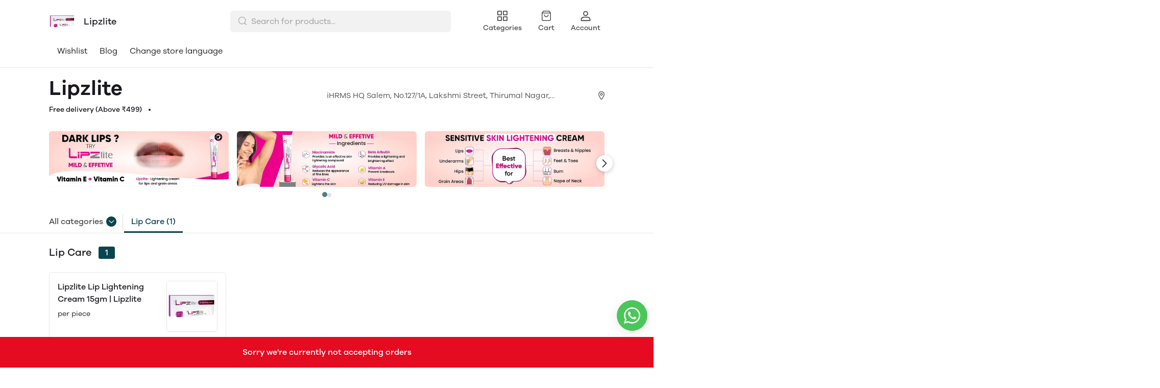

--- FILE ---
content_type: text/html; charset=utf-8
request_url: https://lipzlite.com/
body_size: 75494
content:
<!DOCTYPE html>
<html lang="en">
  <head>
    <meta charset="UTF-8"/>
    <meta http-equiv="X-UA-Compatible"
          content="IE=edge"/>
    <meta name="viewport"
          content="width=device-width, initial-scale=1.0, maximum-scale=1.0, user-scalable=no"/>
    <!-- stylesheet -->
    <link rel="stylesheet" href="/public/dukaan/littleleo/css/styles.css?ver=sceptre:0abf2a4" as="" onload="">
        <noscript><link rel="stylesheet" href="styles.css"></noscript>
    <link rel="stylesheet" href="/public/dukaan/littleleo/css/splide.min.css?ver=sceptre:0abf2a4" as="" onload="">
        <noscript><link rel="stylesheet" href="styles.css"></noscript>
    <link rel="stylesheet" href="/public/dukaan/littleleo/css/mainHeader.css?ver=sceptre:0abf2a4" as="" onload="">
        <noscript><link rel="stylesheet" href="styles.css"></noscript>
    <link rel="stylesheet" href="/public/dukaan/littleleo/css/categoryProducts.css?ver=sceptre:0abf2a4" as="" onload="">
        <noscript><link rel="stylesheet" href="styles.css"></noscript>
    <link rel="stylesheet" href="/public/dukaan/littleleo/css/buyNow.css?ver=sceptre:0abf2a4" as="" onload="">
        <noscript><link rel="stylesheet" href="styles.css"></noscript>
    <link rel="stylesheet" href="/public/dukaan/littleleo/css/common.css?ver=sceptre:0abf2a4" as="" onload="">
        <noscript><link rel="stylesheet" href="styles.css"></noscript>
    <link rel="stylesheet" href="/public/dukaan/littleleo/css/leo.css?ver=sceptre:0abf2a4" as="" onload="">
        <noscript><link rel="stylesheet" href="styles.css"></noscript>
    




<title>Buy Lipzlite Lip Lightening Cream 15gm</title>
<meta name="description" content="Lipzlite Lip Lightening Cream 15gm for Lips, Underarms, Groin Areas And Other Sensitive Parts Of The Body" />

<meta property="og:title" content="Buy Lipzlite Lip Lightening Cream 15gm" />
<meta property="og:image" itemprop="image" content="https://dukaan.b-cdn.net/1000x1000/webp/media/6427b235-4cc3-4483-8415-bf653feda136.jpg" />
<meta property="og:description" content="Lipzlite Lip Lightening Cream 15gm for Lips, Underarms, Groin Areas And Other Sensitive Parts Of The Body" />
<meta property="og:type" content="website" />

<meta property="twitter:card" content="summary_large_image" />
<meta name="twitter:title" content="Buy Lipzlite Lip Lightening Cream 15gm">
<meta name="twitter:description" content="Lipzlite Lip Lightening Cream 15gm for Lips, Underarms, Groin Areas And Other Sensitive Parts Of The Body">
<meta property="twitter:image" content="https://dukaan.b-cdn.net/1000x1000/webp/media/6427b235-4cc3-4483-8415-bf653feda136.jpg" />

<script type="application/ld+json">
  {
    "@context": "http://schema.org",
    "@type": "WebSite",
    "name": "Lipzlite",
    "url": "/",
    "potentialAction": {
      "@type": "SearchAction",
      "target": "https://lipzlite.com//search?q={search_term_string}",
      "query-input": "required name=search_term_string"
    }
  }
</script>

<link rel="preload"
      as="image"
      href="https://dukaan.b-cdn.net/1400x1400/webp/media/aae5c0a5-2118-4c16-9e59-719d1bf43ce4.jpeg"/>


<link rel="preload"
    as="image"
    href="https://dukaan.b-cdn.net/800x800/webp/media/3e4e3d54-aa89-4c86-aa4e-1c292f603c18.jpeg"/>


    <meta name="theme-color" content="#000000" />
<meta charset="UTF-8" />
<link rel="shortcut icon"
      type="image/x-icon"
      href="https://dukaan.b-cdn.net/64x64/webp/media/8e10c6f2-c48e-4068-8b38-c92e0d070b9b.jpg"/>
<link rel="dns-prefetch"
      href="https://www.googletagmanager.com/">
<link rel="dns-prefetch"
      href="https://connect.facebook.net/">
<link rel="canonical" href="https://lipzlite.com" />
<style>
            @media (max-width: 767px) {
              .product-details-section .pdp-button-wrapper {
                position: fixed !important;
                width: 100% !important;
                z-index: 2;
                margin-top: 0 !important;
              }
            }
           </style>
<style>
  
  :root {
    --primary: #09454F;
    --secondary: #FF4E75;
    --menu-bar-color: #146eb4;
    --primary-rgb: 9,69,79;
    --secondary-rgb: 255,78,117;
    --primary-background: rgba(9,69,79, 0.15);
    --primary-hover: #0c5966;
  }

  :root {
    --border-radius-small: 4px;
    --border-radius-medium: 6px;
    --border-radius-large: 8px;
    --border-radius-modal: 16px;

    --white: #ffffff;
    --black-100: var(--white);
    --black-12: #1a181e;
    --black-25: #353535;
    --black-30: #4d4d4d;
    --black-50: #808080;
    --black-55: #989898;
    --black-60: #999999;
    --black-70: #b2b2b2;
    --black-80: #cccccc;
    --black-85: #d9d9d9;
    --black-90: #e6e6e6;
    --black-95: #f2f2f2;
    --black-96: #f5f5f5;
    --black-98: #fafafa;

    --brand-primary: #146eb4;
    --brand-secondary: #ee741f;
    --primary-black: var(--black-12);
    --secondary-raspberry: #df1e5b;
    --secondary-yellow: #fab73b;
    --secondary-green: #17b31b;
    --secondary-red: #e50b20;
    --secondary-orange: #db6b1d;
    --secondary-navyblue: #1e2640;
    --green-hover: #149917;
    --red-hover: #cc0a1d;

    --black-hover: var(--black-30);
    --secondary-red-a10: rgba(229, 11, 32, 0.1);
    --white-a10: rgba(255, 255, 255, 0.1);
    --secondary-green-rgb: 23, 179, 27;
    --brand-secondary-rgb: 238, 116, 31;
    --offers-shadow: rgba(26, 24, 30, 0.24);
    --division-primary: var(--black-90);
    --shimmer-gradient: linear-gradient(to right,
        var(--black-95) 8%,
        var(--black-85) 18%,
        var(--black-95) 33%);

    --theme-secondary-green: #17b31b;
    --theme-secondary-red: #e50b20;
    --theme-variable-white: var(--white);
    --theme-primary: var(--primary);
    --theme-primary-black: var(--primary-black);
    --theme-primary-black-hover: var(--primary-black);
    --theme-primary-black-30: #4d4d4d;

    --theme-pimrary-button-color: var(--primary);
    --navicon-hover: var(--black-95);
    --drawer-background-primary: var(--white);
    --search-background: var(--black-95);
    --odd-background: var(--black-98);
    --trusted-illustration-color: #999999;

    --regular-font-weight: 400;
    --medium-font-weight: 500;
    --bold-font-weight: 600;

    --bxgy-green: #17b31b;

    --container-bottom-sticky: 0px;

  }
</style>
<style>
	* {
	   font-family: var(--font-family);
	 }
 </style>
 <link type="text/css" rel="preload" as="font" crossorigin="anonymous" href="/fonts/GalanoGrotesque/galanogrotesque-regular.otf">
		<link type="text/css" rel="preload" as="font" crossorigin="anonymous" href="/fonts/GalanoGrotesque/galanogrotesque-medium.otf">
		<link type="text/css" rel="preload" as="font" crossorigin="anonymous" href="/fonts/GalanoGrotesque/galanogrotesque-semibold.otf">
		<style>
		  :root {
			--font-family: 'GalanoGrotesque', sans-serif;
		  }
		  @font-face {
			font-family: GalanoGrotesque;
			font-style: normal;
			font-weight: 400;
			src: url("/fonts/GalanoGrotesque/galanogrotesque-regular.otf") format("opentype");
			font-display: swap;
		  }
	  
		  @font-face {
			font-family: GalanoGrotesque;
			font-style: normal;
			font-weight: 500;
			src: url("/fonts/GalanoGrotesque/galanogrotesque-medium.otf") format("opentype");
			font-display: swap;
		  }
	  
		  @font-face {
			font-family: GalanoGrotesque;
			font-style: normal;
			font-weight: 600;
			src: url("/fonts/GalanoGrotesque/galanogrotesque-semibold.otf") format("opentype");
			font-display: swap;
		  }
		</style>
<style>
      @-webkit-keyframes spinner-border {
        to {
          -webkit-transform: rotate(360deg);
          transform: rotate(360deg);
        }
      }
    
      @keyframes spinner-border {
        to {
          -webkit-transform: rotate(360deg);
          transform: rotate(360deg);
        }
      }
    
      .loader {
        display: inline-block;
        width: 20px;
        height: 20px;
        vertical-align: text-bottom;
        border: 3px solid currentColor;
        border-right-color: transparent;
        border-radius: 50%;
        -webkit-animation: spinner-border 0.75s linear infinite;
        animation: spinner-border 0.75s linear infinite;
      }
      .loaderContainer {
        position: absolute;
        top: 0;
        left: 0;
        right: 0;
        bottom: 0;
      }
    </style>
<style>
    .bounceLoaderWrap {
      position: relative;
      height: 100%;
      width: 100%;
      background-color: var(--white);
    }
    .bounceLoaderWrap.overlay {
      top: 0;
      bottom: 0;
      left: 0;
      right: 0;
      position: fixed;
      background-color: rgba(0, 0, 0, 0.6);
      backdrop-filter: blur(24px);
      z-index: 10;
    }
    .bounceLoaderWrap.overlay.highZIndex {
      z-index: 10000;
    }
    
    .bounceLoader {
      display: flex;
      align-items: center;
      flex-direction: column;
      position: absolute;
      top: 0;
      left: 0;
      right: 0;
      bottom: 0;
      pointer-events: all;
    }
    .bounceLoader.absoluteCenter {
      position: absolute;
      top: 50%;
      left: 50%;
      transform: translate(-50%, -50%);
    }
    .bounceLoader .spinner {
      text-align: center;
    }
    .bounceLoader .spinner > .bounce {
      width: 20px;
      height: 20px;
      background-color: #ccc;
      border-radius: 100%;
      display: inline-block;
      -webkit-animation: bounce-delay 1.4s infinite ease-in-out both;
      animation: bounce-delay 1.4s infinite ease-in-out both;
    }
    .bounceLoader .spinner > .bounce.bounce1 {
      -webkit-animation-delay: -0.32s;
      animation-delay: -0.32s;
      margin-right: 8px;
    }
    .bounceLoader .spinner > .bounce.bounce2 {
      -webkit-animation-delay: -0.16s;
      animation-delay: -0.16s;
      margin-right: 8px;
    }
    
    @keyframes bounce-delay {
      0%, 80%, 100% {
        -webkit-transform: scale(0);
        transform: scale(0);
      } 40% {
        -webkit-transform: scale(1.0);
        transform: scale(1.0);
      }
    }
    
    </style>
    <style>
    .product-qty {
      color: var(--primary);
      font-weight: 500;
      font-size: 15px;
      line-height: 22px;
    }

    @media screen and (max-width: 1024px) {
      .badgeValue {
        margin-left: 0px !important;
        top: 12px;
      }
    }
    </style>
  </head>
  
<style>
    @-webkit-keyframes  btnAnimate {
        0%{
       left: 0;
    }
    50%{
        left: 80%;
    }
    100%{
       left: 0;
    }
  }
 
  @keyframes btnAnimate {
     
    0%{
       left: 0;
    }
    50%{
        left: 80%;
    }
    100%{
       left: 0;
    }
  
  }
 .loaderContainer{
    position: absolute;
    top: 0;
    bottom: 0;
    left: 0;
    right: 0;
    z-index: 1;
 }
  
  .loader{
    display: inline-block;
    position: absolute;
    bottom: 0;
    width: 20px;
    height: 2px !important;
    background-color:  currentColor;
    border-radius: 0px;
    border: none;
    -webkit-animation: btnAnimate .7s ease-in infinite;
    animation: btnAnimate .7s ease-in infinite;
  }
</style>
<div class="loaderContainer w100 h100 hidden">
    <div class="loader"></div>
</div>


  <body class="flex d-column">
    
  <link rel="stylesheet" href="/public/dukaan/littleleo/css/mainHeader.css?ver=sceptre:0abf2a4" as="" onload="">
        <noscript><link rel="stylesheet" href="styles.css"></noscript>
  <style>
  .h100vh {
    height: 100vh;
  }
  
  .overflow-y-auto {
    overflow-y: auto;
  }
  .category-list {
    margin: 0 -8px;
    width: calc(100% + 16px);
  }

  /*.navLinks-item:first-child div{*/
  /*  padding-left: 0;*/
  /*}*/

  .category-list-4 .category-list-item {
    flex: 1 0 calc((100% / 4) - 16px);
    margin: 8px;
    max-width: calc((100% / 4) - 16px);
  }

  .menuItemsSidebar .modal .modal-content {
    max-height: 100%;
    height: 100%;
    background-color: white;
    max-width: 400px;
    padding: 24px 16px;
    max-height: 100%;
    position: relative;
    border-radius: 8px;
    overflow: auto;
    margin-right: 0;
    border-radius: 0;
  }

  .menuItemsSidebar .modal {
    background-color: rgba(0, 0, 0, 0.7);
  }

  .drawer {
    position: fixed;
    top: 0;
    left: 0;
    right: 0;
    bottom: 0;
    z-index: 10000;
    background: var(--black-100);
  }

  /** SEARCH **/

  input.search-input.disable-select {
    padding: 7px 12px 7px 40px;
    width: 100%;
    font-size: 16px;
    line-height: 26px;
    background: var(--black-95);
    color: var(--black-30);
    opacity: 1;
    border: 1px solid transparent;
    border-radius: 6px;
  }

  .clear-search-input-btn {
    position: absolute;
    right: 12px;
    border: none;
    outline: none;
    padding: 0;
    top: calc(50% - 10px);
  }
  .clear-search-input-btn svg {
    width: 20px;
    height: 20px;
  }

  .header-search-bar-wrapper {
    position: relative;
    width: 432px;
  }

  .headerSearch {
    display: flex;
    align-items: center;
    position: relative;
    z-index: 10001;
  }

  .headerSearch svg {
    position: absolute;
    left: 14px;
    top: 10px;
  }

  .header-search-bar-wrapper .search-dropdown {
    overflow: scroll;
    width: 100%;
    position: absolute;
    top: calc(100% + 10px);
    border: 1px solid transparent;
    border-radius: var(--border-radius-large);
    margin: auto;
    background-color: white;
    z-index: 10001;
    max-height: 415px;
  }

  .headerSearch+.modal.search-modal .modal-content {
    overflow: scroll;
    padding: 28px 24px;
    width: 530px;
    top: 70px;
    position: absolute;
    border: 1px solid transparent;
    border-radius: var(--border-radius-large);
    margin: auto;
  }

  .category-list {
    margin: 0 -8px;
    width: calc(100% + 16px);
  }

  .category-list-2 .category-list-item {
    flex: 1 0 calc((100% / 2) - 16px);
    margin: 8px;
    max-width: calc((100% / 2) - 16px);
  }

  .mobileModalSearchBar {
    z-index: 1031;
    position: relative;
  }

  .mobileModalSearchBar>span {
    position: absolute;
    left: 10px;
    top: 10px;
  }

  .mobileModalSearchBar input {
    padding: 7px 28px 6px 36px;
    width: 100%;
    font-size: 16px;
    line-height: 26px;
    background: var(--black-95);
    color: var(--black-30);
    border: 1px solid transparent;
    border-radius: var(--border-radius-medium);
  }

  .mobile-search-bar .modal .modal-content {
    min-height: 100%;
    max-height: 100%;
    max-width: 100%;
    overflow: auto;
  }

  /** NavItems Menu **/

  /** NavItems Desktop **/

  .navLinks-item ul {
    border: 1px solid var(--black-90);
    position: absolute;
    background: var(--white);
    z-index: 5;
    min-width: 100%;
    max-width: calc(100% + 100px);
    visibility: hidden;
    pointer-events: none;
    left: 0;
    top: 100%;
    border-radius: var(--border-radius-large);
  }

  .navLinks-item {
    position: relative;
    border-radius: 50px;
  }

  .navLinks-item:hover {
    background-color: rgba(0, 0, 0, .03);
  }

  .navLinks-item a div {
    border-radius: 20px;
    overflow: hidden;
  }

  .navLinks-item:hover a div {
    background: #ffffff1a;
  }

  .navLinks-item:hover ul {
    visibility: visible;
    pointer-events: all;
  }

  .navLinks-item:hover span {
    transform: rotate(180deg);
  }

  .navLinks-item ul li a {
    white-space: nowrap;
    display: block;
  }

  /** NavItems Desktop **/

  /** NavItems Mobile **/

  .mobile-menu-drop-down {
    border-left: 1px solid var(--black-85);
    margin-top: 16px;
    padding-top: 4px;
    padding-left: 20px;
    padding-bottom: 8px;
  }

  .mobile-arrow-up {
    transform: rotate(180deg);
  }

  /** NavItems Mobile **/

  /** NavItems Menu **/

  .dukaan-auth-modal {
    z-index: 9999 !important;
  }

  .navbar-hamburger-containers {
    display: flex;
    flex-direction: row;
    align-items: center;
    justify-content: center;
    position: absolute;
    right: 0;
  }

  @media screen and (max-width: 1024px) {
    .headerSearch {
      display: none;
    }

    .mobile-search-bar .modal .modal-content {
      min-height: 100%;
      max-height: 100%;
      max-width: 100%;
      overflow: auto;
    }

    .nav-button-wrapper button {
      width: 40px;
      height: 40px;
      background-color: transparent;
    }

    .close-offer-icon {
      margin-top: 8px;
    }

    .modal-header {
      display: flex !important;
      margin-bottom: 0 !important;
    }

    .nav-footer {
      z-index: 5 !important;
    }

    .modal-content {
      padding: 0 !important;
    }

    .category-list-2 .category-list-item {
      flex: 1 0 calc((100% / 2) - 16px) !important;
      margin: 8px !important;
      max-width: calc((100% / 2) - 16px) !important;
    }
  }

  /** SEARCH **/

  .hellobar-container {
    height: 100% !important;
  }

  .hellobar-content {
    padding: 10px !important;
  }
  </style>
  



  <!-- Main Header -->
  <div class="sticky bk-white">
    <!-- <div class="hide-mob"> -->
    <div class="container">
      <div class="w100 bk-white py16 m-py0">
        <div class="hide-mob">
          <header class="navbar">
            <div class="mainHeader">
              <a href="/"
                 class="headerStoreInfoLink">
                <div class="headerStoreInfo">
                  <img alt="store-logo"
                       class="logoStoreImg"
                       src="https://dukaan.b-cdn.net/420x280/webp/media/9558b3a0-c072-4f5c-9964-a0907043e37c.jpg"
                       style="border-radius: 6px"/>
                  
                    <p class="lineClamp2"
                       style="margin-left: 16px;
                              color: var(--black-12)">Lipzlite</p>
                  
                </div>
              </a>
              <button class="drawerButton"
              onclick="initSidebarMenu()">
                <svg width="24"
                     height="24"
                     viewBox="0 0 24 24"
                     fill="var(--primary-black)"
                     xmlns="http://www.w3.org/2000/svg"
                     alt="menu"
                     class="MobileMenu_mobileMenuHamburger__27G0u">
                  <path fill-rule="evenodd" clip-rule="evenodd"
                  d="M2.09961 11.9996C2.09961 11.5026 2.50255 11.0996 2.99961 11.0996H20.9996C21.4967 11.0996 21.8996 11.5026 21.8996 11.9996C21.8996 12.4967 21.4967 12.8996 20.9996 12.8996H2.99961C2.50255 12.8996 2.09961 12.4967 2.09961 11.9996Z">
                  </path>
                  <path fill-rule="evenodd" clip-rule="evenodd"
                  d="M2.09961 5.99961C2.09961 5.50255 2.50255 5.09961 2.99961 5.09961H20.9996C21.4967 5.09961 21.8996 5.50255 21.8996 5.99961C21.8996 6.49667 21.4967 6.89961 20.9996 6.89961H2.99961C2.50255 6.89961 2.09961 6.49667 2.09961 5.99961Z">
                  </path>
                  <path fill-rule="evenodd" clip-rule="evenodd"
                  d="M2.09961 17.9996C2.09961 17.5026 2.50255 17.0996 2.99961 17.0996H20.9996C21.4967 17.0996 21.8996 17.5026 21.8996 17.9996C21.8996 18.4967 21.4967 18.8996 20.9996 18.8996H2.99961C2.50255 18.8996 2.09961 18.4967 2.09961 17.9996Z">
                  </path>
                </svg>
              </button>
              <!-- search bar -->
              <div class="centerComponent">
                <div class="header-search-bar-wrapper">
                  <div class="modal search-modal hidden"
                       id="search-drawer"
                       onclick="closeSearchDrawer()"></div>
                  <div class="headerSearch"
                       onclick="openSearchDrawer()">
                    <svg class="br0"
                         width="20"
                         height="20"
                         viewBox="0 0 20 20"
                         fill="none"
                         xmlns="http://www.w3.org/2000/svg">
                      <path fill-rule="evenodd" clip-rule="evenodd" d="M3.22916 9.16634C3.22916 5.88715 5.88747 3.22884 9.16666 3.22884C12.4459 3.22884 15.1042 5.88715 15.1042 9.16634C15.1042 10.769 14.4692 12.2234 13.4371 13.2916C13.41 13.312 13.384 13.3345 13.3594 13.3591C13.3348 13.3837 13.3123 13.4097 13.2919 13.4367C12.2237 14.4689 10.7693 15.1038 9.16666 15.1038C5.88747 15.1038 3.22916 12.4455 3.22916 9.16634ZM13.8554 14.8863C12.5792 15.9336 10.9464 16.5622 9.16666 16.5622C5.08206 16.5622 1.77083 13.2509 1.77083 9.16634C1.77083 5.08174 5.08206 1.77051 9.16666 1.77051C13.2513 1.77051 16.5625 5.08174 16.5625 9.16634C16.5625 10.946 15.9339 12.5789 14.8866 13.8551L18.0156 16.9841C18.3004 17.2689 18.3004 17.7305 18.0156 18.0153C17.7309 18.3001 17.2692 18.3001 16.9844 18.0153L13.8554 14.8863Z" fill="#B2B2B2"/>
                    </svg>
                    <form class="w100"
                          onsubmit="handleQuerySearch(event)">
                      <input type="text"
                             class="search-input disable-select advance-filter__search-input"
                             onkeyup="onInputChange(event)"
                             name="search"
                             placeholder="Search for products..."/>
                      <input class="hidden"
                             type="submit"/>
                      <button class="clear-search-input-btn hidden"
                              onclick="clearInputSearch(event)">
                        <svg width="20"
                             height="20"
                             viewBox="0 0 20 20"
                             fill="none"
                             xmlns="http://www.w3.org/2000/svg">
                          <path fill-rule="evenodd" clip-rule="evenodd"
                          d="M15.5896 5.58958C15.915 5.26414 15.915 4.73651 15.5896 4.41107C15.2641 4.08563 14.7365 4.08563 14.4111 4.41107L10.0003 8.82181L5.58958 4.41107C5.26414 4.08563 4.73651 4.08563 4.41107 4.41107C4.08563 4.73651 4.08563 5.26414 4.41107 5.58958L8.82181 10.0003L4.41107 14.4111C4.08563 14.7365 4.08563 15.2641 4.41107 15.5896C4.73651 15.915 5.26414 15.915 5.58958 15.5896L10.0003 11.1788L14.4111 15.5896C14.7365 15.915 15.2641 15.915 15.5896 15.5896C15.915 15.2641 15.915 14.7365 15.5896 14.4111L11.1788 10.0003L15.5896 5.58958Z"
                          fill="#808080" />
                        </svg>
                      </button>
                    </form>
                  </div>
                  <div class="search-dropdown hidden modal-overflow-container"
                       onclick="event.stopPropagation()">
                    <div class="hide-desk">
                      <div class="input-wrapper">
                        <svg onclick="closeSearchDrawer()"
                             xmlns="http://www.w3.org/2000/svg"
                             width="24"
                             height="24"
                             viewBox="0 0 24 24"
                             fill="none">
                          <path d="M20 12H4" stroke="#1A181E" stroke-linecap="round" stroke-linejoin="round" />
                          <path d="M12 4L4 12L12 20" stroke="#1A181E" stroke-linecap="round" stroke-linejoin="round" />
                        </svg>
                        <form onsubmit="handleQuerySearch(event)">
                          <input type="text"
                                 name="search"
                                 class="search-input advance-filter__search-input"
                                 onkeyup="onInputChange(event)"
                                 placeholder="Search..."/>
                          <input class="hidden"
                                 type="submit"/>
                        </form>
                      </div>
                      <div class="divider"></div>
                    </div>
                    <div class="category-no-result hidden">
                      <div class="section-heading mb16 c-black t-16_24">No products found</div>
                    </div>
                    <div class="recent-searches hidden">
                      <div class="p16">
                        <div class="section-heading fB j-sb a-c mb16">
                          <span class="c-black medium t-16_24">Recent searches</span>
                          <span class="t-14 mt-14 c-primary medium pointer underline"
                                onclick="clearRecentSearches()">Clear all</span>
                        </div>
                        <div class="recent-searches-list"></div>
                      </div>
                      <div class="divider bk-black-90"></div>
                    </div>
                    <div class="search-meta p16"
                         style="padding-bottom: 8px">
                      <div class="section-heading mb6 c-black medium t-16_24">Bestsellers</div>
                      <div class="category-list-load-point category-list category-list-4 fB j-fs wrap">
                        
                          <div class="category-list-item category-list-shimmer-item">
                            <div class="category-image shimmer"></div>
                            <div class="category-name shimmer mt8"
                                 style="height: 16px"></div>
                          </div>
                        
                          <div class="category-list-item category-list-shimmer-item">
                            <div class="category-image shimmer"></div>
                            <div class="category-name shimmer mt8"
                                 style="height: 16px"></div>
                          </div>
                        
                          <div class="category-list-item category-list-shimmer-item">
                            <div class="category-image shimmer"></div>
                            <div class="category-name shimmer mt8"
                                 style="height: 16px"></div>
                          </div>
                        
                          <div class="category-list-item category-list-shimmer-item">
                            <div class="category-image shimmer"></div>
                            <div class="category-name shimmer mt8"
                                 style="height: 16px"></div>
                          </div>
                        
                      </div>
                    </div>
                    <div class="search-predictions hidden p16"></div>
                  </div>
                </div>
              </div>
              <!-- search items modal -->
              <!-- nav items -->
              <div class="navBarContainer">
                <a href="/categories">
                  <div class="navButton"
                       data-button="categories">
                    <svg width="24"
                         height="24"
                         viewBox="0 0 24 24"
                         fill="none"
                         xmlns="http://www.w3.org/2000/svg"
                         alt="Categories"
                         color="#4d4d4d"
                         text="">
                      <path
                      d="M20.4971 13C21.3255 13 21.9971 13.6716 21.9971 14.5V20.5C21.9971 21.3284 21.3255 22 20.4971 22H14.4971C13.6686 22 12.9971 21.3284 12.9971 20.5V14.5C12.9971 13.6716 13.6686 13 14.4971 13H20.4971ZM9.5 13C10.3284 13 11 13.6716 11 14.5V20.5C11 21.3284 10.3284 22 9.5 22H3.5C2.67157 22 2 21.3284 2 20.5V14.5C2 13.6716 2.67157 13 3.5 13H9.5ZM20.297 14.7H14.697V20.3H20.297V14.7ZM9.3 14.7H3.7V20.3H9.3V14.7ZM9.5 2C10.3284 2 11 2.67157 11 3.5V9.5C11 10.3284 10.3284 11 9.5 11H3.5C2.67157 11 2 10.3284 2 9.5V3.5C2 2.67157 2.67157 2 3.5 2H9.5ZM20.4971 2C21.3255 2 21.9971 2.67157 21.9971 3.5V9.5C21.9971 10.3284 21.3255 11 20.4971 11H14.4971C13.6686 11 12.9971 10.3284 12.9971 9.5V3.5C12.9971 2.67157 13.6686 2 14.4971 2H20.4971ZM9.3 3.7H3.7V9.3H9.3V3.7ZM20.297 3.7H14.697V9.3H20.297V3.7Z"
                      fill="currentColor" />
                    </svg>
                    <p class="navButtonName">Categories</p>
                  </div>
                </a>
                <a href="/lipzlite/bag">
                  <div class="navButton">
                    <svg class="badgeItem"
                         width="24"
                         height="24"
                         viewBox="0 0 24 24"
                         fill="none"
                         xmlns="http://www.w3.org/2000/svg"
                         alt="Bag"
                         color="#4d4d4d"
                         text="">
                      <path
                      d="M17.5303 2C17.7769 2 18.0091 2.1161 18.157 2.31336L20.9105 5.985C20.9338 6.01451 20.955 6.04575 20.974 6.07848C20.9829 6.09427 20.9915 6.11041 20.9995 6.12681C21.0067 6.14109 21.0133 6.15592 21.0196 6.17098C21.0243 6.18292 21.0289 6.19482 21.0331 6.20682C21.0407 6.22728 21.0472 6.24826 21.0528 6.2696C21.0698 6.33447 21.0787 6.40189 21.0787 6.47005V19.3733C21.0787 20.824 19.9027 22 18.452 22H5.54873C4.09802 22 2.922 20.824 2.922 19.3733V6.47005C2.922 6.36611 2.94267 6.26389 2.98211 6.16909C2.98795 6.15455 2.99438 6.14034 3.00121 6.12636C3.02283 6.08242 3.04873 6.03994 3.07868 6L3.027 6.07799C3.02812 6.07606 3.02925 6.07413 3.03039 6.07221L3.07868 6L5.84366 2.31336C5.99161 2.1161 6.2238 2 6.47038 2H17.5303ZM19.511 7.253H4.488L4.48882 19.3733C4.48882 19.8806 4.84525 20.3047 5.32135 20.4087L5.43324 20.427L5.54873 20.4332H18.452C19.0373 20.4332 19.5119 19.9586 19.5119 19.3733L19.511 7.253ZM15.687 9.37327C16.1196 9.37327 16.4704 9.72402 16.4704 10.1567C16.4704 12.6254 14.4691 14.6267 12.0003 14.6267C9.5316 14.6267 7.53029 12.6254 7.53029 10.1567C7.53029 9.72402 7.88104 9.37327 8.3137 9.37327C8.74637 9.37327 9.09711 9.72402 9.09711 10.1567C9.09711 11.7601 10.3969 13.0599 12.0003 13.0599C13.6037 13.0599 14.9036 11.7601 14.9036 10.1567C14.9036 9.72402 15.2543 9.37327 15.687 9.37327ZM17.1386 3.56682H6.86117L5.27 5.686H18.728L17.1386 3.56682Z"
                      fill="currentColor" />
                      <span class="badgeValue hidden"
                            data-subscribe="products"
                            data-entity-type="bag-count"
                            data-value=""></span>
                    </svg>
                    <p class="navButtonName">Cart</p>
                  </div>
                </a>
                <div class="navButton"
                     onclick="initDukaanAuth(redirectToAccount)">
                  <svg width="24"
                       height="24"
                       viewBox="0 0 24 24"
                       fill="none"
                       xmlns="http://www.w3.org/2000/svg"
                       alt="Account"
                       color="#4d4d4d"
                       text="">
                    <path
                    d="M15.9255 13.7621C18.9394 13.7621 21.3459 16.3793 21.4562 19.6018L21.4602 19.833V21.0911C21.4602 21.6264 21.0536 22.0672 20.5314 22.1236L20.4178 22.1297H3.57165C3.03435 22.1297 2.59201 21.7246 2.53541 21.2042L2.5293 21.0911V19.833C2.5293 16.5828 4.86571 13.89 7.84974 13.7665L8.06396 13.7621H15.9255ZM15.9255 15.5623H8.06396C6.09351 15.5623 4.4325 17.3302 4.33364 19.6171L4.32899 19.833L4.32799 20.3288H19.6605V19.833C19.6605 17.5149 18.0592 15.6768 16.1093 15.5675L15.9255 15.5623ZM11.9947 2.60028C14.6914 2.60028 16.8734 4.79535 16.8734 7.49817C16.8734 10.201 14.6914 12.3961 11.9947 12.3961C9.29806 12.3961 7.11604 10.201 7.11604 7.49817C7.11604 4.79535 9.29806 2.60028 11.9947 2.60028ZM11.9947 4.40053C10.2953 4.40053 8.91574 5.78635 8.91574 7.49817C8.91574 9.20999 10.2953 10.5958 11.9947 10.5958C13.6942 10.5958 15.0737 9.20999 15.0737 7.49817C15.0737 5.78635 13.6942 4.40053 11.9947 4.40053Z"
                    fill="currentColor" />
                  </svg>
                  <p class="navButtonName">Account</p>
                </div>
              </div>
            </div>
          </header>
        </div>
        <div class="hide-mob">
          <div class="subHeader hidden fB mt16 a-c j-sb d-r w100">
            <div class="fB a-c j-fs d-r w100">
              <div class="pointer fB a-c j-fs d-r w100"
                   onclick="history.back()">
                <div class="fB -ml8 m-p8 m-mr4 -ml0 mr8 a-fs j-fs d-r">
                  <svg xmlns="http://www.w3.org/2000/svg"
                       width="24"
                       height="24"
                       viewBox="0 0 24 24"
                       color="var(--black-30)">
                    <g fill="none" fill-rule="evenodd">
                    <g fill="currentColor" fill-rule="nonzero">
                    <g>
                    <g>
                    <path
                    d="M12.69 3.88c.396-.386 1.029-.379 1.415.016.356.364.378.932.068 1.32l-.084.094-8.55 8.36c-.359.35-.915.378-1.305.081l-.093-.081-8.55-8.36c-.395-.386-.402-1.02-.016-1.414.356-.365.923-.399 1.319-.098l.095.082 7.851 7.675 7.85-7.675z"
                    transform="translate(-16 -95) translate(16 95) translate(1 3) rotate(90 4.84 8.775)" />
                    <path
                    d="M21.78 7.775c.552 0 1 .448 1 1 0 .513-.386.936-.883.993l-.117.007H.66c-.552 0-1-.448-1-1 0-.513.386-.936.883-.993l.117-.007h21.12z"
                    transform="translate(-16 -95) translate(16 95) translate(1 3)" />
                    </g>
                    </g>
                    </g>
                    </g>
                  </svg>
                </div>
                <h4 class="h4 c-black-30 t-16_24 medium"></h4>
              </div>
            </div>
          </div>
        </div>
        <div class="searchHeader hidden fB mt16 m-mt0 a-c j-sb d-r w100 m-p16">
          <div class="fB a-c j-fs d-r w100">
            <div class="pointer fB a-c j-fs d-r w100"
                 onclick="history.back()">
              <div class="fB -ml8 m-p8 m-mr4 -ml0 mr8 a-fs j-fs d-r">
                <svg xmlns="http://www.w3.org/2000/svg"
                     width="24"
                     height="24"
                     viewBox="0 0 24 24"
                     color="var(--black-30)">
                  <g fill="none" fill-rule="evenodd">
                  <g fill="currentColor" fill-rule="nonzero">
                  <g>
                  <g>
                  <path
                  d="M12.69 3.88c.396-.386 1.029-.379 1.415.016.356.364.378.932.068 1.32l-.084.094-8.55 8.36c-.359.35-.915.378-1.305.081l-.093-.081-8.55-8.36c-.395-.386-.402-1.02-.016-1.414.356-.365.923-.399 1.319-.098l.095.082 7.851 7.675 7.85-7.675z"
                  transform="translate(-16 -95) translate(16 95) translate(1 3) rotate(90 4.84 8.775)">
                  </path>
                  <path
                  d="M21.78 7.775c.552 0 1 .448 1 1 0 .513-.386.936-.883.993l-.117.007H.66c-.552 0-1-.448-1-1 0-.513.386-.936.883-.993l.117-.007h21.12z"
                  transform="translate(-16 -95) translate(16 95) translate(1 3)">
                  </path>
                  </g>
                  </g>
                  </g>
                  </g>
                </svg>
              </div>
              <div class="flex flex-row a-c">
                <h4 class="h4 c-black-30 t-18_26 medium advance-filter__product-query"
                    style="margin-right: 6px"></h4>
                <div class="category-product-count"
                     style="margin-top: 2px"></div>
              </div>
            </div>
          </div>
        </div>
        <div class="hide-mob">
          <div class="category-subHeader hidden fB mt16 a-c j-sb d-r w100">
            <div class="fB a-c j-fs d-r w100">
              <div class="pointer fB a-c j-fs d-r w100">
                <div class="fB mr12 -ml8 m-p8 m-mr4 -ml0 mr8 a-fs j-fs d-r"
                     onclick="history.back()">
                  <svg xmlns="http://www.w3.org/2000/svg"
                       width="24"
                       height="24"
                       viewBox="0 0 24 24"
                       color="var(--black-30)">
                    <g fill="none" fill-rule="evenodd">
                    <g fill="currentColor" fill-rule="nonzero">
                    <g>
                    <g>
                    <path
                    d="M12.69 3.88c.396-.386 1.029-.379 1.415.016.356.364.378.932.068 1.32l-.084.094-8.55 8.36c-.359.35-.915.378-1.305.081l-.093-.081-8.55-8.36c-.395-.386-.402-1.02-.016-1.414.356-.365.923-.399 1.319-.098l.095.082 7.851 7.675 7.85-7.675z"
                    transform="translate(-16 -95) translate(16 95) translate(1 3) rotate(90 4.84 8.775)">
                    </path>
                    <path
                    d="M21.78 7.775c.552 0 1 .448 1 1 0 .513-.386.936-.883.993l-.117.007H.66c-.552 0-1-.448-1-1 0-.513.386-.936.883-.993l.117-.007h21.12z"
                    transform="translate(-16 -95) translate(16 95) translate(1 3)">
                    </path>
                    </g>
                    </g>
                    </g>
                    </g>
                  </svg>
                </div>
                <div class="flex flex-row a-c">
                  <h4 class="h4 c-black-30 t-18_26 medium"
                      style="margin-right: 6px">
                    
                  </h4>
                  <div class="category-product-count"
                       style="margin-top: 2px">
                  </div>
                </div>
              </div>
              <div class="sortContainer relative whiteSpace-noWrap"
                   onclick="toggleSortPopover()">
                <p>
                  
                  Sort by
                </p>
                <div class="sortType"
                     style="color: var(--primary)">
                  <div class="shimmer"
                       style="height: 16px;
                              width: 80px;
                              border-radius: 12px">
                  </div>
                </div>
                <svg class="downArrow"
                     width="20"
                     height="20"
                     viewBox="0 0 24 24"
                     fill="none"
                     xmlns="http://www.w3.org/2000/svg"
                     style="cursor: pointer">
                  <path fill-rule="evenodd" clip-rule="evenodd"
                  d="M4.79289 8.29289C5.18342 7.90237 5.81658 7.90237 6.20711 8.29289L12.5 14.5858L18.7929 8.29289C19.1834 7.90237 19.8166 7.90237 20.2071 8.29289C20.5976 8.68342 20.5976 9.31658 20.2071 9.70711L13.2071 16.7071C12.8166 17.0976 12.1834 17.0976 11.7929 16.7071L4.79289 9.70711C4.40237 9.31658 4.40237 8.68342 4.79289 8.29289Z"
                  fill="var(--primary)" />
                </svg>
                <svg class="hidden upArrow"
                     width="20"
                     height="20"
                     class="hidden"
                     viewBox="0 0 18 18"
                     fill="none"
                     xmlns="http://www.w3.org/2000/svg"
                     style="cursor: pointer">
                  <path fill-rule="evenodd" clip-rule="evenodd"
                  d="M3.59467 11.7803C3.88756 12.0732 4.36244 12.0732 4.65533 11.7803L9.375 7.06066L14.0947 11.7803C14.3876 12.0732 14.8624 12.0732 15.1553 11.7803C15.4482 11.4874 15.4482 11.0126 15.1553 10.7197L9.90533 5.46967C9.61244 5.17678 9.13756 5.17678 8.84467 5.46967L3.59467 10.7197C3.30178 11.0126 3.30178 11.4874 3.59467 11.7803Z"
                  fill="var(--primary)" />
                </svg>
                <div class="sort-popper"
                     id="sort-popover">
                  <div class="modal-content hidden"
                       id="popover-content"
                       onclick="event.stopPropagation()">
                    <div class="form-wrapper sortby">
                      <form>
                        <div class="sortLabel">
                          <input type="radio"
                                 id="relevance"
                                 name="sort_by"
                                 value="bestsellers"
                                 onclick="sortByClickHandler('bestsellers', sortDropDownHandler)"
                                 checked="checked">
                          <label for="relevance">
                            
                            Featured
                          </label>
                          <br>
                        </div>
                        <div class="sortLabel">
                          <input type="radio"
                                 id="discount"
                                 name="sort_by"
                                 value="better_discount"
                                 onclick="sortByClickHandler('better_discount', sortDropDownHandler)">
                          <label for="discount">
                            
                            Discount
                          </label>
                          <br>
                        </div>
                        <div class="sortLabel">
                          <input type="radio"
                                 id="price"
                                 name="sort_by"
                                 value="price_low_to_high"
                                 onclick="sortByClickHandler('price_low_to_high', sortDropDownHandler)">
                          <label for="price">
                            
                            Price low to high
                          </label>
                        </div>
                        <div class="sortLabel">
                          <input type="radio"
                                 id="-price"
                                 name="sort_by"
                                 value="price_high_to_low"
                                 onclick="sortByClickHandler('price_high_to_low', sortDropDownHandler)">
                          <label for="-price">
                            
                            Price high to low
                          </label>
                        </div>
                      </form>
                    </div>
                  </div>
                </div>
              </div>
            </div>
          </div>
        </div>
        <div class="gallery-header hidden">
          <div class="gallery-desktop fB a-c"
               onclick="history.back()"
               style="cursor: pointer">
            <svg width="24"
                 height="24"
                 viewBox="0 0 24 24"
                 fill="none"
                 xmlns="http://www.w3.org/2000/svg">
              <path fill-rule="evenodd" clip-rule="evenodd"
              d="M1.1001 12.0001C1.1001 11.503 1.50304 11.1001 2.0001 11.1001H22.0001C22.4972 11.1001 22.9001 11.503 22.9001 12.0001C22.9001 12.4972 22.4972 12.9001 22.0001 12.9001H2.0001C1.50304 12.9001 1.1001 12.4972 1.1001 12.0001Z"
              fill="#4D4D4D" />
              <path fill-rule="evenodd" clip-rule="evenodd"
              d="M11.6365 2.3637C11.988 2.71517 11.988 3.28502 11.6365 3.63649L3.27289 12.0001L11.6365 20.3637C11.988 20.7152 11.988 21.285 11.6365 21.6365C11.285 21.988 10.7152 21.988 10.3637 21.6365L1.3637 12.6365C1.01223 12.285 1.01223 11.7152 1.3637 11.3637L10.3637 2.3637C10.7152 2.01223 11.285 2.01223 11.6365 2.3637Z"
              fill="#4D4D4D" />
            </svg>
            <h3>
              Lipzlite
            </h3>
          </div>
        </div>
      </div>
    </div>
    <!-- <hr class="sectionDividerSecondary scroll-sticky"> -->
    <!-- </div> -->
  </div>
  <div class="fullContainer menu-items-full-container" style="padding-bottom: 16px;">
      <!-- menu items and dropdown -->
      <style>


/* new header */

.header-top p {
  font-size: 13px;
  color: var(--white);
  line-height: 18px;
  font-weight: 400;
  margin: 0;
  text-align: center;
}

.header-main .container {
  position: relative;
}

.header-inner {
  display: flex;
  justify-content: space-between;
  align-items: center;
}

.header-inner .logo {
  display: inline-flex;
  align-items: center;
  max-width: 300px;
}

.header-inner .logo img {
  width: auto;
  max-width: 150px;
  height: 40px;
  min-width: 40px;
}

.header-inner .logo img.square-image {
  max-width: 40px;
  object-fit: contain;
}

.header-inner .logo p {
  margin-left: 8px;
  font-size: 18px;
  line-height: 26px;
  font-weight: 500;
}

.header-main.active .menu-content {
  display: flex;
}

.menu-main {
  flex: 1;
  overflow: hidden;
  padding: 0px;
  margin: 0px 40px;
  justify-content: space-between;
  align-items: center;
  display: flex;
  width: 100%;
}

.menu-content {
  display: inline-flex;
  justify-content: center;
  align-items: center;
  /* margin: 0 auto; */
  flex-shrink: 0;
  overflow: hidden;
}

.header-main.active .menu-content {
  flex-direction: column;
  align-items: flex-start;
  margin-top: 28px;
  transition: 0.8s ease;
}

.header-main.active .menu-content a {
  color: var(--primary-black);
  font-size: 20px;
  line-height: 28px;
  font-weight: 500;
  text-decoration: none;
  margin-bottom: 24px;
  margin-right: 0px;
}

.header-main.active .menu-content a:last-child {
  margin-bottom: 0px;
  margin-right: 0px;
}

.menu-content a {
  cursor: pointer;
  color: var(--black-50);
  font-size: 16px;
  line-height: 24px;
  font-weight: 400;
  text-decoration: none;
  padding: 4px 12px;
  border-radius: 50px;
  display: inline-flex;
  align-items: center;
}

.mobile-menu-dropdown .icon,
.menu-dropdown .icon {
  width: 18px;
  height: 18px;
  margin-left: 4px;
}
.menu-main {
  position: relative;
}
.menu-dropdown__button {
  padding: 0;
  margin: 0;
  border: none;
  outline: none;
  background-color: transparent;
  position: absolute;
  right: 0px;
  background-color: var(--white);
}
.menu-dropdown__button:before {
  content: '';
  height: 25px;
  width: 40px;
  position: absolute;
  right: 100%;
  background: linear-gradient(
    90deg,
    hsla(0, 0%, 100%, 0) 0,
    var(--white) 86.33%
  );
  z-index: 100;
}

@media only screen and (max-width: 767px) {
  .menu-dropdown__button {
    display: none;
  }
}
.menu-dropdown{
  border-radius: 50px;
}
.menu-dropdown ul {
  display: none;
  border: 1px solid;
  border-color: var(--black-85);
  border-radius: 0px;
  position: absolute;
  padding: 16px;
  background-color: var(--white);
  z-index: 100;
  box-shadow: 0px 4px 12px rgba(26, 24, 30, 0.1);
  margin-top: 32px;
}
.menu-dropdown ul span {
  background-color: transparent;
  height: 36px;
  width: 100%;
  display: block;
  position: absolute;
  top: -36px;
  left: 0;
}
.menu-dropdown ul li {
  list-style-type: none;
  margin-bottom: 8px;
}

.menu-dropdown ul li a {
  color: var(--primary-black);
  font-size: 14px;
  line-height: 20px;
  font-weight: 400;
  text-decoration: none;
  margin-right: 0;
  border-bottom: none;
  white-space: nowrap;
}
.menu-dropdown ul li:last-child {
  margin-bottom: 0px;
}
@media screen and (min-width: 992px) {
  .mobile-menu-section-wrapper:has(.mobile-menu-section.active) {
    width: 100%;
    height: 100%;
    z-index: 10000;
    background-color: rgba(0, 0, 0, 0.4);
    justify-content: center;
    align-items: center;
    display: flex;
    position: fixed;
    top: 0;
    bottom: 0;
    left: 0;
    right: 0;
    --dukaan-modal-header-padding: 0px !important;
    --dukaan-modal-header-border-width: 0px !important;
  }
  .mobile-menu-section {
    max-height: 100%;
    width: 416px !important;
    justify-content: flex-start;
    margin-right: 0;
    padding: 0 24px 28px;
  }
}

.menu-drop-ul {
  /* border: 1px solid; */
  /* border-color: var(--black-85); */
  border-radius: 0px;
  /* position: absolute; */
  padding: 24px;
  background-color: var(--white);
  border-radius: 6px;
  /* z-index: 100; */
  box-shadow: 0px 4px 12px rgba(26, 24, 30, 0.1);
  /* margin-top: 32px; */
}
.menu-drop-ul span {
  background-color: transparent;
  height: 36px;
  width: 100%;
  display: block;
  position: absolute;
  top: -36px;
  left: 0;
}
.menu-drop-ul li {
  list-style-type: none;
  margin-bottom: 8px;
}

.menu-drop-ul li a {
  /* color: var(--primary-black); */
  font-size: 14px;
  line-height: 20px;
  font-weight: 400;
  text-decoration: none;
  margin-right: 0;
  border-bottom: none;
  white-space: nowrap;
}
.menu-drop-ul li:last-child {
  margin-bottom: 0px;
}
.active-nav-item a {
  color: var(--black-12) !important;
  font-weight: 500;
}
.active-nav-item {
  color: var(--black-12) !important;
}

.menu-dropdown:hover .menu-drop-ul {
  display: block;
  /* min-width: 100%; */
  border-top: none;
  min-width: 300px;
}
.menu-dropdown:hover svg.icon {
  transform: rotate(180deg);
}

/* .menu-main:hover {
  background: #ffffff1a;
} */
.menu-content a.active {
  color: var(--primary);
  font-weight: 500;
  border-bottom: 2px solid var(--primary);
}

.menu-cart-section {
  display: flex;
  justify-content: flex-end;
  min-width: 180px;
}

.header-search a {
  display: flex;
}
.header-search .icon {
  width: 24px;
  height: 24px;
}


.mobile-menu-section {
  width: 100%;
  overflow-y: auto;
  padding: 24px 16px 28px 16px;
  background-color: #fff;
  position: fixed;
  left: auto;
  bottom: 0;
  top: 0;
  right: 100%;
  z-index: 10000;
  visibility: hidden;
  opacity: 0;
  overflow: hidden;
  -webkit-backface-visibility: hidden;
  backface-visibility: hidden;
  will-change: transform;
  display: flex;
  /* -webkit-transition: all 0.1s ease-in 0s;
    transition: all 0.1s ease-in 0s; */
}
@media only screen and (max-width: 1024px) {
  .mobile-menu-section {
    transition: 0.4s ease;
  }
}

.mobile-menu-section.active {
  visibility: visible;
  opacity: 1;
  right: 0;
}

.mobile-menu-inner {
  display: flex;
  flex-direction: column;
  width: 100%;
}

.menu-mobile-head {
  justify-content: space-between;
  display: flex;
  /* margin-bottom: 28px; */
}

.menu-mobile-head .modal-title {
  font-size: 24px;
  line-height: 32px;
  font-weight: 600;
}

.mobile-header-main {
  display: none;
  justify-content: space-between;
  align-items: center;
}

.mobile-menu-content {
  display: flex;
  flex-direction: column;
  overflow-y: auto;
  padding-bottom: 24px;
}
.menu-dropdown:hover{
  background-color: rgba(0, 0, 0, .03);
  /* border-radius: 50px; */
}

.mobile-menu-dropdown > span {
  display: flex;
  align-items: center;
  justify-content: space-between;
}
.menu-drop-list {
  margin-bottom: 0;
}

.mobile-menu-dropdown {
  margin-top: 20px;
}
.mobile-menu-dropdown:first-child {
  margin-top: 16px;
}
.mobile-menu-dropdown ul {
  padding: 16px 16px 0 !important;
  border: none;
  border-color: transparent;
  border-radius: 0;
  position: static;
  padding: 0;
  margin-top: 0;
  min-width: 100%;
  box-shadow: none;
  font-size: 14px;
  font-weight: 400;
  line-height: 20px;
}
.mobile-menu-dropdown .icon {
  cursor: pointer;
}
.mobile-menu-content .menu-dropdown:hover svg.icon {
  transform: rotate(0);
}
.mobile-menu-content a {
  font-size: 18px;
  line-height: 26px;
  font-weight: 400;
  color: var(--primary-black);
  text-decoration: none;
  /* margin-bottom: 24px; */
}

.menu-item-drawer-dropdown {
  font-weight: 400;
  font-size: 24px;
  line-height: 32px;
  margin-bottom: 24px;
  display: block;
}
.dropdown-menu-items a{
  color: var(--black-30);
  width: 90%;
}
.menu-item-dropdown__header {
  /* position: absolute; */
}

#menu-item-drawer .mobile-menu-drop-ul {
  padding: 16px 16px 0;
}

#menu-item-drawer .modal-content {
  display: flex;
  flex-direction: column;
}

.mobile-menu-drop-ul li a {
  font-weight: 400;
  font-size: 16px;
  line-height: 24px;
}

.mobile-menu-drop-ul li {
  margin-bottom: 12px;
}

.mobile-menu-drop-ul li:last-child {
  margin-bottom: 0px;
}

.menu-item-drawer-dropdown .dropdown-menu {
  display: flex;
  align-items: center;
  justify-content: space-between;
}

.menu-item-drawer-dropdown .dropdown-menu svg {
  height: 24px;
  width: 24px;
  cursor: pointer;
}

.menu-item-drawer-dropdown .menu-drop-list {
  display: block;
}


.menu-bottom {
  display: flex;
  margin-top: auto;
  justify-content: center;
  padding-top: 20px;
  border-top: 1px solid;
  border-color: var(--black-85);
}

.menu-bottom a {
  background-repeat: no-repeat;
  width: 24px;
  height: 24px;
  margin-right: 16px;
  display: inline-block;
}
.menu-with-no-child{
  max-width: 300px;
  width: 100%;
}
.menu-with-no-child ul{
  width: calc(100% - 0px);
}
.menu-bottom a:last-of-type {
  margin-right: 0;
}
.menu-bottom a .icon {
  width: 24px;
  height: 24px;
}
</style>


<header class="header-section">
  <div class="header-outer-wrapper">
    <div class="header-main"
         style="position: relative">
      <div class="container">
        <div class="header-inner">
 
          <div class="menu-main">
            <div class="menu-content">
              <span class="menu-dropdown hidden">
                <a data-button="home"
                   class="menu-drop-list"
                   href="/">Home</a>
              </span>
              <span class="menu-dropdown hidden">
                <a data-button="categories"
                   class="menu-drop-list"
                   href="/categories">Shop</a>
              </span>
              <span class="menu-dropdown dkn-wishlist-page-navigation-button hidden">
                <a data-button="wishlist" class="menu-drop-list" onclick="initDukaanAuth(redirectToWishlistPage)">Wishlist</a>
              </span>
              <!-- first level -->
              
                <span class="menu-dropdown"
                      data-menu-id="1-dropdown">
                  <a class="menu-drop-list"
                     target=""
                     data-language="false"
                     href="/blog"
                     data-button="dkn-blog">
                    Blog
                    
                  </a>
                  <!--  -->
                </span>
              
                <span class="menu-dropdown"
                      data-menu-id="2-dropdown">
                  <a class="menu-drop-list"
                     target=""
                     data-language="true"
                     href="#"
                     data-button="">
                    Change store language
                    
                  </a>
                  <!--  -->
                </span>
              
              <span class="menu-dropdown store-locator-link hidden">
                <a data-button="store-locator"
                   class="menu-drop-list"
                   href="/store-locator">Store locator</a>
              </span>
              <button class="menu-dropdown__button hidden"
                      onclick="handleMenuHamburgerClick()">
                <svg width="36"
                     height="36"
                     viewBox="0 0 36 36"
                     fill="none"
                     xmlns="http://www.w3.org/2000/svg">
                  <path fill-rule="evenodd" clip-rule="evenodd" d="M8.3125 18C8.3125 17.6 8.63678 17.2757 9.0368 17.2757H26.9632C27.3632 17.2757 27.6875 17.6 27.6875 18C27.6875 18.4 27.3632 18.7243 26.9632 18.7243H9.0368C8.63678 18.7243 8.3125 18.4 8.3125 18Z" fill="currentColor"/>
                  <path fill-rule="evenodd" clip-rule="evenodd" d="M8.3125 11.4813C8.3125 11.0813 8.63678 10.757 9.0368 10.757H26.9632C27.3632 10.757 27.6875 11.0813 27.6875 11.4813C27.6875 11.8813 27.3632 12.2056 26.9632 12.2056H9.0368C8.63678 12.2056 8.3125 11.8813 8.3125 11.4813Z" fill="currentColor"/>
                  <path fill-rule="evenodd" clip-rule="evenodd" d="M8.3125 24.5187C8.3125 24.1187 8.63678 23.7944 9.0368 23.7944H26.9632C27.3632 23.7944 27.6875 24.1187 27.6875 24.5187C27.6875 24.9187 27.3632 25.243 26.9632 25.243H9.0368C8.63678 25.243 8.3125 24.9187 8.3125 24.5187Z" fill="currentColor"/>
                </svg>
              </button>
            </div>
          </div>

        </div>
        <div class="mobile-header-main">
          <button type="button"
                  class="">
            <svg class="icon">
              <use xlink:href="/assets/icons.svg#menu"></use>
            </svg>
          </button>
          <a class="menu-mobile-logo"
             href="/">
            <img src="https://dukaan.b-cdn.net/300x300/webp/media/9558b3a0-c072-4f5c-9964-a0907043e37c.jpg"/>
            <p class="lineClamp2">Lipzlite</p>
          </a>
          <div class="header-search">
            <a class="nav-button show-on-mobile"
               onclick="openSearchDrawer()">
              <svg xmlns="http://www.w3.org/2000/svg"
                   width="24"
                   height="24"
                   viewBox="0 0 24 24"
                   fill="none">
                <path fill-rule="evenodd" clip-rule="evenodd" d="M10.875 3.75C6.93997 3.75 3.75 6.93997 3.75 10.875C3.75 14.81 6.93997 18 10.875 18C14.81 18 18 14.81 18 10.875C18 6.93997 14.81 3.75 10.875 3.75ZM2.25 10.875C2.25 6.11154 6.11154 2.25 10.875 2.25C15.6385 2.25 19.5 6.11154 19.5 10.875C19.5 15.6385 15.6385 19.5 10.875 19.5C6.11154 19.5 2.25 15.6385 2.25 10.875Z" fill="#1A181E"/>
                <path fill-rule="evenodd" clip-rule="evenodd" d="M15.913 15.913C16.2059 15.6201 16.6808 15.6201 16.9737 15.913L21.5299 20.4693C21.8228 20.7622 21.8228 21.237 21.5299 21.5299C21.237 21.8228 20.7622 21.8228 20.4693 21.5299L15.913 16.9737C15.6201 16.6808 15.6201 16.2059 15.913 15.913Z" fill="#1A181E"/>
              </svg>
            </a>
          </div>
        </div>
      </div>
    </div>

    
      
    
      
    
  </div>
</header>

  </div>
  <!-- include common sidebar here -->
  <style>
  .mobile-menu-section {
    width: 100%;
    overflow-y: auto;
    padding: 24px 16px 28px 16px;
    background-color: #fff;
    position: fixed;
    left: auto;
    bottom: 0;
    top: 0;
    right: 100%;
    z-index: 10000;
    visibility: hidden;
    opacity: 0;
    overflow: hidden;
    -webkit-backface-visibility: hidden;
    backface-visibility: hidden;
    will-change: transform;
    display: flex;
    /* -webkit-transition: all 0.1s ease-in 0s;
    transition: all 0.1s ease-in 0s; */
  }

  @media only screen and (max-width: 1024px) {
    .mobile-menu-section {
      transition: 0.4s ease;
    }
  }

  .mobile-menu-section.active {
    visibility: visible;
    opacity: 1;
    right: 0;
  }

  @media screen and (min-width: 992px) {
    .mobile-menu-section-wrapper:has(.mobile-menu-section.active) {
      width: 100%;
      height: 100%;
      z-index: 10000;
      background-color: rgba(0, 0, 0, 0.4);
      justify-content: center;
      align-items: center;
      display: flex;
      position: fixed;
      top: 0;
      bottom: 0;
      left: 0;
      right: 0;
      --dukaan-modal-header-padding: 0px !important;
      --dukaan-modal-header-border-width: 0px !important;
    }

    .mobile-menu-section {
      max-height: 100%;
      width: 416px !important;
      justify-content: flex-start;
      margin-right: 0;
      padding: 24px 28px;
    }
  }
</style>
<div class="mobile-menu-section-wrapper"
     onclick="closeMenuItemDrawer(event)">
  <section class="mobile-menu-section">
    <div class="mobile-menu-inner">
      <div class="menu-mobile-head">
        <div class="modal-title">Menu</div>
        <div id="closeMenu">
          <svg class="icon"
               onclick="closeSearchDrawer()">
            <use xlink:href="/assets/icons.svg#cross"></use>
          </svg>
        </div>
      </div>
      <div class="divider"></div>
      <div class="mobile-menu-content">
        <span class="mobile-menu-dropdown hidden"><a id="home"
   href="/">Home</a></span>
        <span class="mobile-menu-dropdown hidden"><a id="shop"
   href="/categories">Shop</a></span>
        <span class="mobile-menu-dropdown dkn-wishlist-page-navigation-button hidden">
          <a class="cursor-pointer"
             id="wishlist"
             onclick="initDukaanAuth(redirectToWishlistPage)">Wishlist</a>
        </span>
        
          <span class="mobile-menu-dropdown">
            <span >
              <a class="menu-drop-list break-word"
                 target=""
                 data-language="false"
                 href="/blog">
                Blog
              </a>
              
            </span>
            
          </span>
        
          <span class="mobile-menu-dropdown">
            <span >
              <a class="menu-drop-list break-word"
                 target=""
                 data-language="true"
                 href="#">
                Change store language
              </a>
              
            </span>
            
          </span>
        
        <span class="mobile-menu-dropdown store-locator-link hidden">
          <span>
            <a class="menu-drop-list"
               id="store-locator"
               href="/store-locator">Store locator</a>
          </span>
        </span>
      </div>
      
    </div>
  </section>
</div>

<script   src="/public/dukaan/littleleo/js/sidebar-menu.js?ver=sceptre:0abf2a4"></script>

  <!-- menuItemsSidebar -->
  <div class="menuItemsSidebar">
    <div class="modal sidebar-modal hidden"
         id="sidebar-modal"
         onclick="closeNavSidebar()">
      <div class="modal-content"
           onclick="event.stopPropagation()">
        <div class="mobileDrawerHeading">
          <p style="font-size: 18px;
                    font-weight: 500;
                    color: var(--primary-black)">
            
            Menu
          </p>
          <svg class="closeDrawer"
               style="cursor: pointer"
               onclick="closeNavSidebar()"
               xmlns="http://www.w3.org/2000/svg"
               width="16"
               height="16"
               viewBox="0 0 16 16"
               color="var(--black-50)"
               alt="close"
               class="MobileMenu_closeMenuIcon__1iun3">
            <g fill="none" fill-rule="evenodd">
            <g fill="currentColor" fill-rule="nonzero">
            <g>
            <g>
            <path
            d="M.363.363c.44-.44 1.136-.484 1.626-.11l.127.11L8 6.248 13.884.363c.452-.452 1.166-.482 1.652-.09l.101.09c.44.44.484 1.136.099 1.641l-.099.112L9.752 8l5.885 5.884c.452.452.482 1.166.09 1.652l-.09.101c-.44.44-1.136.484-1.641.099l-.112-.099L8 9.752l-5.883 5.885c-.452.452-1.166.482-1.652.09l-.101-.09c-.44-.44-.484-1.136-.099-1.64l.099-.113L6.247 8 .363 2.116C-.089 1.664-.119.95.273.464z"
            transform="translate(-903 -372) translate(497 343) translate(406 29)">
            </path>
            </g>
            </g>
            </g>
            </g>
          </svg>
        </div>
        <!-- <hr class="sectionDivider"/> -->
        <div style="padding: 1px;
                    background-color: var(--black-90)"
             class="mt12">
        </div>
        <ul class="navLinksMobile">
          
            <div class="menuItem mt16 fB a-c j-sb">
              <a target=""
                 data-language="false"
                 href="/blog">
                <p class="break-word"
                   style="font-size: 16px;
                          font-weight: 500;
                          color: var(--primary-black)">
                  Blog
                </p>
              </a>
              
            </div>
            
          
            <div class="menuItem mt16 fB a-c j-sb">
              <a target=""
                 data-language="true"
                 href="#">
                <p class="break-word"
                   style="font-size: 16px;
                          font-weight: 500;
                          color: var(--primary-black)">
                  Change store language
                </p>
              </a>
              
            </div>
            
          
          <div class="menuItem mt16 store-locator-link hidden">
            <a target="_self"
               href="/store-locator">
              <p style="font-size: 16px;
                        font-weight: 500;
                        color: var(--primary-black);
                        cursor: pointer">
                
                Store locator
              </p>
            </a>
          </div>
          <div class="menuItem mt16">
            <a onclick="initDukaanAuth(redirectToAccount)">
              <p style="font-size: 16px;
                        font-weight: 500;
                        color: var(--primary-black);
                        cursor: pointer">
                
                Account
              </p>
            </a>
          </div>
        </ul>
      </div>
    </div>
  </div>
  <!-- Main Header -->
  <!-- MOBILE HEADER -->
  <div style="display: contents">
    <div class="header main-header leo-main-header w100 hidden hide-desk">
      <div class="w100 bk-white">
        <div class="container">
          <header class="navbar py16 m-py12 m-px16">
            <div class="mainHeader">
              <a href="/"
                 class="headerStoreInfoLink">
                <div class="headerStoreInfo">
                  <img alt="store-logo"
                       class="logoStoreImg"
                       src="https://dukaan.b-cdn.net/420x280/webp/media/9558b3a0-c072-4f5c-9964-a0907043e37c.jpg"/>
                  
                  
                    <p class="lineClamp2">
                      Lipzlite
                    </p>
                  
                </div>
              </a>
              <button class="drawerButton"
              onclick="initSidebarMenu()">
                <svg width="24"
                     height="24"
                     viewBox="0 0 24 24"
                     fill="var(--primary-black)"
                     xmlns="http://www.w3.org/2000/svg"
                     alt="menu"
                     class="MobileMenu_mobileMenuHamburger__27G0u">
                  <path fill-rule="evenodd" clip-rule="evenodd"
                  d="M2.09961 11.9996C2.09961 11.5026 2.50255 11.0996 2.99961 11.0996H20.9996C21.4967 11.0996 21.8996 11.5026 21.8996 11.9996C21.8996 12.4967 21.4967 12.8996 20.9996 12.8996H2.99961C2.50255 12.8996 2.09961 12.4967 2.09961 11.9996Z">
                  </path>
                  <path fill-rule="evenodd" clip-rule="evenodd"
                  d="M2.09961 5.99961C2.09961 5.50255 2.50255 5.09961 2.99961 5.09961H20.9996C21.4967 5.09961 21.8996 5.50255 21.8996 5.99961C21.8996 6.49667 21.4967 6.89961 20.9996 6.89961H2.99961C2.50255 6.89961 2.09961 6.49667 2.09961 5.99961Z">
                  </path>
                  <path fill-rule="evenodd" clip-rule="evenodd"
                  d="M2.09961 17.9996C2.09961 17.5026 2.50255 17.0996 2.99961 17.0996H20.9996C21.4967 17.0996 21.8996 17.5026 21.8996 17.9996C21.8996 18.4967 21.4967 18.8996 20.9996 18.8996H2.99961C2.50255 18.8996 2.09961 18.4967 2.09961 17.9996Z">
                  </path>
                </svg>
              </button>
            </div>
          </header>
        </div>
      </div>
    </div>
    <div class="sticky mobileSearchbar searchBar hide-desk bk-white fB py10 px16 a-c j-c w100 hidden">
      <div class="headerSearch"
           onclick="openSearchDrawer()">
        <svg class="br0"
             width="20"
             height="20"
             viewBox="0 0 20 20"
             fill="none"
             xmlns="http://www.w3.org/2000/svg">
          <path fill-rule="evenodd" clip-rule="evenodd" d="M3.22916 9.16634C3.22916 5.88715 5.88747 3.22884 9.16666 3.22884C12.4459 3.22884 15.1042 5.88715 15.1042 9.16634C15.1042 10.769 14.4692 12.2234 13.4371 13.2916C13.41 13.312 13.384 13.3345 13.3594 13.3591C13.3348 13.3837 13.3123 13.4097 13.2919 13.4367C12.2237 14.4689 10.7693 15.1038 9.16666 15.1038C5.88747 15.1038 3.22916 12.4455 3.22916 9.16634ZM13.8554 14.8863C12.5792 15.9336 10.9464 16.5622 9.16666 16.5622C5.08206 16.5622 1.77083 13.2509 1.77083 9.16634C1.77083 5.08174 5.08206 1.77051 9.16666 1.77051C13.2513 1.77051 16.5625 5.08174 16.5625 9.16634C16.5625 10.946 15.9339 12.5789 14.8866 13.8551L18.0156 16.9841C18.3004 17.2689 18.3004 17.7305 18.0156 18.0153C17.7309 18.3001 17.2692 18.3001 16.9844 18.0153L13.8554 14.8863Z" fill="#B2B2B2"/>
        </svg>
        <input type="text"
               class="search-input disable-select"
               disabled
               placeholder="Search for products..."/>
      </div>
    </div>
    <div class="category-header common-header bk-white hidden hide-desk sticky sticky-top">
      <div class="fB px16 py6 a-fs j-c d-c w100">
        <div class="fB a-c j-sb d-r w100 h100">
          <div class="flex-1 fB a-c j-fs d-r"
               onclick="history.back()">
            <div class="fB mr12 m-p8 m-mr4 a-fs j-fs d-r">
              <svg xmlns="http://www.w3.org/2000/svg"
                   width="24"
                   height="24"
                   viewBox="0 0 24 24"
                   color="var(--black-30)">
                <g fill="none" fill-rule="evenodd">
                <g fill="currentColor" fill-rule="nonzero">
                <g>
                <g>
                <path
                d="M12.69 3.88c.396-.386 1.029-.379 1.415.016.356.364.378.932.068 1.32l-.084.094-8.55 8.36c-.359.35-.915.378-1.305.081l-.093-.081-8.55-8.36c-.395-.386-.402-1.02-.016-1.414.356-.365.923-.399 1.319-.098l.095.082 7.851 7.675 7.85-7.675z"
                transform="translate(-16 -95) translate(16 95) translate(1 3) rotate(90 4.84 8.775)">
                </path>
                <path
                d="M21.78 7.775c.552 0 1 .448 1 1 0 .513-.386.936-.883.993l-.117.007H.66c-.552 0-1-.448-1-1 0-.513.386-.936.883-.993l.117-.007h21.12z"
                transform="translate(-16 -95) translate(16 95) translate(1 3)">
                </path>
                </g>
                </g>
                </g>
                </g>
              </svg>
            </div>
            <div class="fB a-fs j-fs d-c w100 ml12">
              <span class="t-16_24 mt-16_24 medium lineClamp">
                
              </span>
              <span class="t-12_16 mt-12_16 c-gray regular lineClamp advance-filter__product-count">
                 Item
                
              </span>
            </div>
          </div>
          <div class="nav-button-wrapper fB a-c j-fe d-r">
            <button type="button"
                    class="br100 p8 relative"
                    style="border: none"
                    onclick="openSearchDrawer()">
              <svg width="24"
                   height="24"
                   viewBox="0 0 24 24"
                   fill="none"
                   xmlns="http://www.w3.org/2000/svg"
                   color="var(--primary-black)"
                   alt="Search"
                   text="">
                <path fill-rule="evenodd" clip-rule="evenodd"
                d="M3.875 11C3.875 7.06497 7.06497 3.875 11 3.875C14.935 3.875 18.125 7.06497 18.125 11C18.125 12.9232 17.363 14.6685 16.1245 15.9503C16.092 15.9747 16.0609 16.0017 16.0313 16.0313C16.0017 16.0609 15.9747 16.092 15.9503 16.1245C14.6685 17.363 12.9232 18.125 11 18.125C7.06497 18.125 3.875 14.935 3.875 11ZM16.6265 17.8639C15.0951 19.1207 13.1356 19.875 11 19.875C6.09847 19.875 2.125 15.9015 2.125 11C2.125 6.09847 6.09847 2.125 11 2.125C15.9015 2.125 19.875 6.09847 19.875 11C19.875 13.1356 19.1207 15.0951 17.8639 16.6265L21.6187 20.3813C21.9605 20.723 21.9605 21.277 21.6187 21.6187C21.277 21.9605 20.723 21.9605 20.3813 21.6187L16.6265 17.8639Z"
                fill="currentColor">
                </path>
              </svg>
            </button>
            <button type="button"
                    class="br100 p8 relative"
                    style="border: none">
              <a class="relative"
                 href="/lipzlite/categories">
                <svg width="24"
                     height="24"
                     viewBox="0 0 24 24"
                     xmlns="http://www.w3.org/2000/svg"
                     alt="Categories"
                     color="var(--primary-black)"
                     text="">
                  <path
                  d="M20.4971 13C21.3255 13 21.9971 13.6716 21.9971 14.5V20.5C21.9971 21.3284 21.3255 22 20.4971 22H14.4971C13.6686 22 12.9971 21.3284 12.9971 20.5V14.5C12.9971 13.6716 13.6686 13 14.4971 13H20.4971ZM9.5 13C10.3284 13 11 13.6716 11 14.5V20.5C11 21.3284 10.3284 22 9.5 22H3.5C2.67157 22 2 21.3284 2 20.5V14.5C2 13.6716 2.67157 13 3.5 13H9.5ZM20.297 14.7H14.697V20.3H20.297V14.7ZM9.3 14.7H3.7V20.3H9.3V14.7ZM9.5 2C10.3284 2 11 2.67157 11 3.5V9.5C11 10.3284 10.3284 11 9.5 11H3.5C2.67157 11 2 10.3284 2 9.5V3.5C2 2.67157 2.67157 2 3.5 2H9.5ZM20.4971 2C21.3255 2 21.9971 2.67157 21.9971 3.5V9.5C21.9971 10.3284 21.3255 11 20.4971 11H14.4971C13.6686 11 12.9971 10.3284 12.9971 9.5V3.5C12.9971 2.67157 13.6686 2 14.4971 2H20.4971ZM9.3 3.7H3.7V9.3H9.3V3.7ZM20.297 3.7H14.697V9.3H20.297V3.7Z"
                  fill="currentColor">
                  </path>
                </svg>
              </a>
            </button>
            <button type="button"
                    class="br100 p8 relative"
                    style="border: none">
              <a class="relative"
                 href="/lipzlite/categories">
                <svg width="24"
                     height="24"
                     viewBox="0 0 24 24"
                     xmlns="http://www.w3.org/2000/svg"
                     alt="Bag"
                     color="var(--primary-black)"
                     text="">
                  <path
                  d="M17.5303 2C17.7769 2 18.0091 2.1161 18.157 2.31336L20.9105 5.985C20.9338 6.01451 20.955 6.04575 20.974 6.07848C20.9829 6.09427 20.9915 6.11041 20.9995 6.12681C21.0067 6.14109 21.0133 6.15592 21.0196 6.17098C21.0243 6.18292 21.0289 6.19482 21.0331 6.20682C21.0407 6.22728 21.0472 6.24826 21.0528 6.2696C21.0698 6.33447 21.0787 6.40189 21.0787 6.47005V19.3733C21.0787 20.824 19.9027 22 18.452 22H5.54873C4.09802 22 2.922 20.824 2.922 19.3733V6.47005C2.922 6.36611 2.94267 6.26389 2.98211 6.16909C2.98795 6.15455 2.99438 6.14034 3.00121 6.12636C3.02283 6.08242 3.04873 6.03994 3.07868 6L3.027 6.07799C3.02812 6.07606 3.02925 6.07413 3.03039 6.07221L3.07868 6L5.84366 2.31336C5.99161 2.1161 6.2238 2 6.47038 2H17.5303ZM19.511 7.253H4.488L4.48882 19.3733C4.48882 19.8806 4.84525 20.3047 5.32135 20.4087L5.43324 20.427L5.54873 20.4332H18.452C19.0373 20.4332 19.5119 19.9586 19.5119 19.3733L19.511 7.253ZM15.687 9.37327C16.1196 9.37327 16.4704 9.72402 16.4704 10.1567C16.4704 12.6254 14.4691 14.6267 12.0003 14.6267C9.5316 14.6267 7.53029 12.6254 7.53029 10.1567C7.53029 9.72402 7.88104 9.37327 8.3137 9.37327C8.74637 9.37327 9.09711 9.72402 9.09711 10.1567C9.09711 11.7601 10.3969 13.0599 12.0003 13.0599C13.6037 13.0599 14.9036 11.7601 14.9036 10.1567C14.9036 9.72402 15.2543 9.37327 15.687 9.37327ZM17.1386 3.56682H6.86117L5.27 5.686H18.728L17.1386 3.56682Z"
                  fill="currentColor">
                  </path>
                </svg>
                <span class="badgeValue t-14"
                      data-subscribe="products"
                      data-entity-type="bag-count"
                      data-value="">
                  1
                </span>
              </a>
            </button>
          </div>
        </div>
      </div>
    </div>
    <div class="product-header common-header bk-white hidden hide-desk sticky sticky-top">
      <div class="fB px10 py6 a-fs j-c d-c w100">
        <div class="fB a-c j-sb d-r w100 h100">
          <div class="flex-1 fB a-c j-fs d-r"
               onclick="history.back()">
            <div class="fB mr12 m-p8 m-mr4 a-fs j-fs d-r">
              <svg xmlns="http://www.w3.org/2000/svg"
                   width="24"
                   height="24"
                   viewBox="0 0 24 24"
                   color="var(--black-30)">
                <g fill="none" fill-rule="evenodd">
                <g fill="currentColor" fill-rule="nonzero">
                <g>
                <g>
                <path
                d="M12.69 3.88c.396-.386 1.029-.379 1.415.016.356.364.378.932.068 1.32l-.084.094-8.55 8.36c-.359.35-.915.378-1.305.081l-.093-.081-8.55-8.36c-.395-.386-.402-1.02-.016-1.414.356-.365.923-.399 1.319-.098l.095.082 7.851 7.675 7.85-7.675z"
                transform="translate(-16 -95) translate(16 95) translate(1 3) rotate(90 4.84 8.775)">
                </path>
                <path
                d="M21.78 7.775c.552 0 1 .448 1 1 0 .513-.386.936-.883.993l-.117.007H.66c-.552 0-1-.448-1-1 0-.513.386-.936.883-.993l.117-.007h21.12z"
                transform="translate(-16 -95) translate(16 95) translate(1 3)">
                </path>
                </g>
                </g>
                </g>
                </g>
              </svg>
            </div>
            <div class="fB a-fs j-fs d-c w100">
              <span class="t-16_24 mt-16_24 ml12 medium lineClamp">
                
              </span>
            </div>
          </div>
          <div class="nav-button-wrapper fB a-c j-fe d-r">
            <button type="button"
                    class="br100 p8 relative"
                    style="border: none"
                    onclick="openSearchDrawer()">
              <svg width="24"
                   height="24"
                   viewBox="0 0 24 24"
                   fill="none"
                   xmlns="http://www.w3.org/2000/svg"
                   color="var(--primary-black)"
                   alt="Search"
                   text="">
                <path fill-rule="evenodd" clip-rule="evenodd"
                d="M3.875 11C3.875 7.06497 7.06497 3.875 11 3.875C14.935 3.875 18.125 7.06497 18.125 11C18.125 12.9232 17.363 14.6685 16.1245 15.9503C16.092 15.9747 16.0609 16.0017 16.0313 16.0313C16.0017 16.0609 15.9747 16.092 15.9503 16.1245C14.6685 17.363 12.9232 18.125 11 18.125C7.06497 18.125 3.875 14.935 3.875 11ZM16.6265 17.8639C15.0951 19.1207 13.1356 19.875 11 19.875C6.09847 19.875 2.125 15.9015 2.125 11C2.125 6.09847 6.09847 2.125 11 2.125C15.9015 2.125 19.875 6.09847 19.875 11C19.875 13.1356 19.1207 15.0951 17.8639 16.6265L21.6187 20.3813C21.9605 20.723 21.9605 21.277 21.6187 21.6187C21.277 21.9605 20.723 21.9605 20.3813 21.6187L16.6265 17.8639Z"
                fill="currentColor">
                </path>
              </svg>
            </button>
            <button type="button"
                    class="br100 p8 relative"
                    style="border: none">
              <a class="relative"
                 href="/lipzlite/categories">
                <svg width="24"
                     height="24"
                     viewBox="0 0 24 24"
                     xmlns="http://www.w3.org/2000/svg"
                     alt="Categories"
                     color="var(--primary-black)"
                     text="">
                  <path
                  d="M20.4971 13C21.3255 13 21.9971 13.6716 21.9971 14.5V20.5C21.9971 21.3284 21.3255 22 20.4971 22H14.4971C13.6686 22 12.9971 21.3284 12.9971 20.5V14.5C12.9971 13.6716 13.6686 13 14.4971 13H20.4971ZM9.5 13C10.3284 13 11 13.6716 11 14.5V20.5C11 21.3284 10.3284 22 9.5 22H3.5C2.67157 22 2 21.3284 2 20.5V14.5C2 13.6716 2.67157 13 3.5 13H9.5ZM20.297 14.7H14.697V20.3H20.297V14.7ZM9.3 14.7H3.7V20.3H9.3V14.7ZM9.5 2C10.3284 2 11 2.67157 11 3.5V9.5C11 10.3284 10.3284 11 9.5 11H3.5C2.67157 11 2 10.3284 2 9.5V3.5C2 2.67157 2.67157 2 3.5 2H9.5ZM20.4971 2C21.3255 2 21.9971 2.67157 21.9971 3.5V9.5C21.9971 10.3284 21.3255 11 20.4971 11H14.4971C13.6686 11 12.9971 10.3284 12.9971 9.5V3.5C12.9971 2.67157 13.6686 2 14.4971 2H20.4971ZM9.3 3.7H3.7V9.3H9.3V3.7ZM20.297 3.7H14.697V9.3H20.297V3.7Z"
                  fill="currentColor">
                  </path>
                </svg>
              </a>
            </button>
            <button type="button"
                    class="br100 p8 relative"
                    style="border: none">
              <a class="relative"
                 href="/lipzlite/bag">
                <svg width="24"
                     height="24"
                     viewBox="0 0 24 24"
                     xmlns="http://www.w3.org/2000/svg"
                     alt="Bag"
                     color="var(--primary-black)"
                     text="">
                  <path
                  d="M17.5303 2C17.7769 2 18.0091 2.1161 18.157 2.31336L20.9105 5.985C20.9338 6.01451 20.955 6.04575 20.974 6.07848C20.9829 6.09427 20.9915 6.11041 20.9995 6.12681C21.0067 6.14109 21.0133 6.15592 21.0196 6.17098C21.0243 6.18292 21.0289 6.19482 21.0331 6.20682C21.0407 6.22728 21.0472 6.24826 21.0528 6.2696C21.0698 6.33447 21.0787 6.40189 21.0787 6.47005V19.3733C21.0787 20.824 19.9027 22 18.452 22H5.54873C4.09802 22 2.922 20.824 2.922 19.3733V6.47005C2.922 6.36611 2.94267 6.26389 2.98211 6.16909C2.98795 6.15455 2.99438 6.14034 3.00121 6.12636C3.02283 6.08242 3.04873 6.03994 3.07868 6L3.027 6.07799C3.02812 6.07606 3.02925 6.07413 3.03039 6.07221L3.07868 6L5.84366 2.31336C5.99161 2.1161 6.2238 2 6.47038 2H17.5303ZM19.511 7.253H4.488L4.48882 19.3733C4.48882 19.8806 4.84525 20.3047 5.32135 20.4087L5.43324 20.427L5.54873 20.4332H18.452C19.0373 20.4332 19.5119 19.9586 19.5119 19.3733L19.511 7.253ZM15.687 9.37327C16.1196 9.37327 16.4704 9.72402 16.4704 10.1567C16.4704 12.6254 14.4691 14.6267 12.0003 14.6267C9.5316 14.6267 7.53029 12.6254 7.53029 10.1567C7.53029 9.72402 7.88104 9.37327 8.3137 9.37327C8.74637 9.37327 9.09711 9.72402 9.09711 10.1567C9.09711 11.7601 10.3969 13.0599 12.0003 13.0599C13.6037 13.0599 14.9036 11.7601 14.9036 10.1567C14.9036 9.72402 15.2543 9.37327 15.687 9.37327ZM17.1386 3.56682H6.86117L5.27 5.686H18.728L17.1386 3.56682Z"
                  fill="currentColor">
                  </path>
                </svg>
                <span class="badgeValue t-14"
                      data-subscribe="products"
                      data-entity-type="bag-count"
                      data-value="">
                  1
                </span>
              </a>
            </button>
          </div>
        </div>
      </div>
    </div>
    <div class="search-header common-header bk-white hidden hide-desk sticky sticky-top">
      <div class="fB px10 py6 a-fs j-c d-c w100 h100">
        <div class="fB a-c j-sb d-r w100 h100">
          <div class="flex-1 fB a-c j-fs d-r"
               onclick="history.back()">
            <div class="fB mr12 m-p8 m-mr4 a-fs j-fs d-r">
              <svg xmlns="http://www.w3.org/2000/svg"
                   width="24"
                   height="24"
                   viewBox="0 0 24 24"
                   color="var(--black-30)">
                <g fill="none" fill-rule="evenodd">
                <g fill="currentColor" fill-rule="nonzero">
                <g>
                <g>
                <path
                d="M12.69 3.88c.396-.386 1.029-.379 1.415.016.356.364.378.932.068 1.32l-.084.094-8.55 8.36c-.359.35-.915.378-1.305.081l-.093-.081-8.55-8.36c-.395-.386-.402-1.02-.016-1.414.356-.365.923-.399 1.319-.098l.095.082 7.851 7.675 7.85-7.675z"
                transform="translate(-16 -95) translate(16 95) translate(1 3) rotate(90 4.84 8.775)">
                </path>
                <path
                d="M21.78 7.775c.552 0 1 .448 1 1 0 .513-.386.936-.883.993l-.117.007H.66c-.552 0-1-.448-1-1 0-.513.386-.936.883-.993l.117-.007h21.12z"
                transform="translate(-16 -95) translate(16 95) translate(1 3)">
                </path>
                </g>
                </g>
                </g>
                </g>
              </svg>
            </div>
            <div class="fB a-fs j-fs d-c w100">
              <span class="search-query-name t-16_24 mt-16_24 medium lineClamp"></span>
            </div>
          </div>
        </div>
      </div>
    </div>
  </div>
  <div class="hide-desk">
    <div class="drawer hidden"
         id="mobileMenuDrawer"
         onclick="event.stopPropagation();">
      <div class="fB a-fs j-fs d-r w100 nF">
        <div class="fB py24 px16 a-fs j-fs d-c w100">
          <div class="fB a-fs j-sb d-r w100">
            <span class="t-18 mt-18 c-black medium">Menu</span>
            <svg xmlns="http://www.w3.org/2000/svg"
                 width="16"
                 height="16"
                 viewBox="0 0 16 16"
                 color="var(--black-50)"
                 alt="close"
                 class="MobileMenu_closeMenuIcon"
                 onclick="handleMobileDrawer();">
              <g fill="none" fill-rule="evenodd">
              <g fill="currentColor" fill-rule="nonzero">
              <g>
              <g>
              <path
              d="M.363.363c.44-.44 1.136-.484 1.626-.11l.127.11L8 6.248 13.884.363c.452-.452 1.166-.482 1.652-.09l.101.09c.44.44.484 1.136.099 1.641l-.099.112L9.752 8l5.885 5.884c.452.452.482 1.166.09 1.652l-.09.101c-.44.44-1.136.484-1.641.099l-.112-.099L8 9.752l-5.883 5.885c-.452.452-1.166.482-1.652.09l-.101-.09c-.44-.44-.484-1.136-.099-1.64l.099-.113L6.247 8 .363 2.116C-.089 1.664-.119.95.273.464z"
              transform="translate(-903 -372) translate(497 343) translate(406 29)">
              </path>
              </g>
              </g>
              </g>
              </g>
            </svg>
          </div>
          <div class="mt12 mb24 divider bk-black-90">
          </div>
          <div class="fB a-fs j-fs d-c w100">
            <div class="fB d-c j-c w100">
              
                <div class="menu-item-wrapper mb20">
                  <div class="mobile-menu-item w100 fB a-c j-sb">
                    <a target=""
                       data-language="false"
                       href="/blog">
                      <span class="t-16_24 mt-16_24 c-black break-word medium">Blog</span>
                    </a>
                    
                  </div>
                  
                </div>
              
                <div class="menu-item-wrapper mb20">
                  <div class="mobile-menu-item w100 fB a-c j-sb">
                    <a target=""
                       data-language="true"
                       href="#">
                      <span class="t-16_24 mt-16_24 c-black break-word medium">Change store language</span>
                    </a>
                    
                  </div>
                  
                </div>
              
              <div class="menu-item-wrapper mb20 store-locator-link hidden">
                <div class="mobile-menu-item w100 fB a-c j-sb">
                  <a target="_self"
                     href="/store-locator">
                    <div class="fB a-fs j-fs d-r w100">
                      <span class="t-16_24 mt-16_24 c-black medium">Store locator</span>
                    </div>
                  </a>
                </div>
              </div>
              <div class="menu-item-wrapper mb20"
                   onclick="initDukaanAuth(redirectToAccount)">
                <div class="mobile-menu-item w100 fB a-c j-sb">
                  <a onclick="initDukaanAuth(redirectToAccount)">
                    <div class="fB a-fs j-fs d-r w100">
                      <span class="t-16_24 mt-16_24 c-black medium">Account</span>
                    </div>
                  </a>
                </div>
              </div>
            </div>
          </div>
        </div>
      </div>
    </div>
  </div>
  <template id="category-list-item">
    <a class="category-list-item">
      <div class="square">
        <div class="square-children">
          <img alt="category-image"
               class="category-image ar-100 bordered br-l"/>
        </div>
      </div>
      <div class="category-name pt6 t-14_18 mt-13_16 c-black medium textCapitalize textCenter lineClamp2">
      </div>
    </a>
  </template>
  <template id="recent-searches-template">
    <div class="pointer fB pb8 a-c j-fs d-r fullWidth recent-search-item">
      <svg xmlns="http://www.w3.org/2000/svg"
           width="20"
           height="20"
           viewBox="0 0 20 20"
           alt="History"
           class="mr12"
           style="min-width: 20px">
        <g fill="none" fill-rule="evenodd">
        <g fill="gray" fill-rule="nonzero">
        <g>
        <g>
        <g>
        <path
        d="M9.167.125c4.993 0 9.041 4.048 9.041 9.042 0 4.993-4.048 9.041-9.041 9.041-4.994 0-9.042-4.048-9.042-9.041C.125 4.173 4.173.125 9.167.125zm0 1.417c-4.212 0-7.625 3.413-7.625 7.625 0 4.21 3.413 7.625 7.625 7.625 4.21 0 7.625-3.414 7.625-7.625 0-4.212-3.414-7.625-7.625-7.625zm-.439 2.422c.361 0 .66.27.703.62l.006.089v4.561l2.941 1.472c.323.161.47.536.352.868l-.035.082c-.161.323-.536.469-.868.352l-.082-.035-3.333-1.667c-.21-.105-.353-.306-.385-.534l-.007-.1v-5c0-.39.317-.708.708-.708z"
        transform="translate(-16 -194) translate(16 154) translate(0 40) translate(.833 .833)">
        </path>
        </g>
        </g>
        </g>
        </g>
        </g>
      </svg>
      <span class="c-black regular recent-search-item-text"
            style="color: var(--black-30)"></span>
    </div>
  </template>
  <template id="search-prediction-item">
    <a class="search-prediction-item fB j-sb py8">
      <div class="prediction-label t-14_20 mt-14_20 regular c-black">
      </div>
      <svg class="fill-prediction"
           xmlns="http://www.w3.org/2000/svg"
           width="20"
           height="20"
           viewBox="0 0 20 20"
           alt="Apply">
        <g fill="none" fill-rule="evenodd">
        <g fill="#B3B3B3" fill-rule="nonzero">
        <path
        d="M.552.049L.565.044C.594.034.623.026.653.02l.04-.008C.708.009.723.007.737.006L.764.003.81 0H12.5c.46 0 .833.373.833.833 0 .428-.321.78-.736.828l-.097.006-9.656-.001 10.245 10.245c.326.325.326.853 0 1.178-.3.3-.773.324-1.1.07l-.078-.07L1.666 2.844V12.5c0 .427-.321.78-.735.828l-.098.005c-.427 0-.78-.321-.827-.736L0 12.5V.833C0 .687.038.55.104.43L.121.401C.134.38.149.358.164.337L.182.314C.199.292.218.27.237.25L.244.244C.275.214.301.192.328.171L.244.244C.276.212.31.184.346.157.372.138.4.121.429.105L.442.097C.476.08.506.066.538.054L.552.049z"
        transform="translate(-324 -154) translate(16 154) translate(308) translate(3.333 3.333)">
        </path>
        </g>
        </g>
      </svg>
    </a>
  </template>
  <template id="search-prediction-failed">
    <div class="no-prediction">
    </div>
  </template>
  <div class="hide-desk mobile-search-bar">
    <div class="modal search-modal hidden"
         id="search-drawer"
         onclick="closeSearchDrawer()">
      <div class="modal-content modal-overflow-container"
           onclick="event.stopPropagation()">
        <div class="modal-header sticky sticky-top bk-white">
          <div class="fB p12 a-c j-c d-r w100">
            <div class="fB mr8 a-fs j-fs d-r nF">
              <svg xmlns="http://www.w3.org/2000/svg"
                   width="24"
                   height="24"
                   viewBox="0 0 24 24"
                   fill="var(--black-30)"
                   onclick="closeSearchDrawer()">
                <g fill-rule="evenodd">
                <g fill-rule="nonzero">
                <g>
                <g>
                <path
                d="M10.72.51c.364.356.398.923.097 1.319l-.082.095-6.698 6.851H22.78c.552 0 1 .448 1 1 0 .513-.386.936-.883.993l-.117.007H4.037l6.698 6.85c.386.396.379 1.029-.016 1.415-.364.356-.932.378-1.32.068l-.094-.084-8.36-8.55-.02-.02c-.02-.022-.039-.045-.057-.068l.077.088c-.033-.034-.063-.07-.09-.106-.019-.025-.036-.051-.052-.078l-.02-.035c-.011-.02-.022-.04-.031-.06l-.02-.049c-.01-.021-.017-.043-.024-.065l-.012-.039C.69 10.018.684 9.994.68 9.97l-.007-.043c-.004-.02-.006-.042-.008-.064L.66 9.794v-.037c0-.023.002-.046.004-.07l-.004.088c0-.052.004-.103.012-.153l.007-.041c.005-.025.01-.05.017-.073l.012-.04.023-.064.02-.048c.01-.02.02-.041.032-.061l.02-.035c.016-.027.033-.053.052-.078l.009-.013c.022-.028.041-.05.061-.072l.02-.021 8.36-8.55C9.691.13 10.325.124 10.719.51z"
                transform="translate(-16 -12) translate(16 12) translate(0 2)">
                </path>
                </g>
                </g>
                </g>
                </g>
              </svg>
            </div>
            <div class="mobileModalSearchBar fB a-fs j-fs d-r flex-1">
              <span class="fB a-fs j-fs d-r">
                <svg class="br0"
                     width="20"
                     height="20"
                     viewBox="0 0 20 20"
                     fill="none"
                     xmlns="http://www.w3.org/2000/svg">
                  <path fill-rule="evenodd" clip-rule="evenodd" d="M3.22916 9.16634C3.22916 5.88715 5.88747 3.22884 9.16666 3.22884C12.4459 3.22884 15.1042 5.88715 15.1042 9.16634C15.1042 10.769 14.4692 12.2234 13.4371 13.2916C13.41 13.312 13.384 13.3345 13.3594 13.3591C13.3348 13.3837 13.3123 13.4097 13.2919 13.4367C12.2237 14.4689 10.7693 15.1038 9.16666 15.1038C5.88747 15.1038 3.22916 12.4455 3.22916 9.16634ZM13.8554 14.8863C12.5792 15.9336 10.9464 16.5622 9.16666 16.5622C5.08206 16.5622 1.77083 13.2509 1.77083 9.16634C1.77083 5.08174 5.08206 1.77051 9.16666 1.77051C13.2513 1.77051 16.5625 5.08174 16.5625 9.16634C16.5625 10.946 15.9339 12.5789 14.8866 13.8551L18.0156 16.9841C18.3004 17.2689 18.3004 17.7305 18.0156 18.0153C17.7309 18.3001 17.2692 18.3001 16.9844 18.0153L13.8554 14.8863Z" fill="#B2B2B2"/>
                </svg>
              </span>
              <form class="w100"
                    onsubmit="handleQuerySearch(event)">
                <input name="search"
                       class="advance-filter__search-input"
                       type="text"
                       placeholder="Search for products..."
                       onkeyup="onInputChange(event)"/>
                <input class="hidden"
                       type="submit"/>
              </form>
            </div>
          </div>
        </div>
        <div class="divider">
        </div>
        <div class="category-no-result hidden">
          <div class="section-heading mb16 c-black t-16_24">
            
            No products found
          </div>
        </div>
        <div class="recent-searches hidden">
          <div class="p16">
            <div class="section-heading fB j-sb a-c mb16">
              <span class="c-black medium t-16_24"> Recent searches </span>
              <span class="t-14 mt-14 c-primary medium pointer underline"
                    onclick="clearRecentSearches()">
                
                Clear all
              </span>
            </div>
            <div class="recent-searches-list">
            </div>
          </div>
          <div class="divider bk-black-90">
          </div>
        </div>
        <div class="search-meta p16">
          <div class="section-heading mb6 c-black medium t-16_24">
            
            Bestsellers
          </div>
          <div class="category-list-load-point category-list category-list-2 wrap fB">
            
              <div class="category-list-item category-list-shimmer-item">
                <div class="category-image shimmer">
                </div>
                <div class="category-name shimmer mt8"
                     style="height: 16px">
                </div>
              </div>
            
              <div class="category-list-item category-list-shimmer-item">
                <div class="category-image shimmer">
                </div>
                <div class="category-name shimmer mt8"
                     style="height: 16px">
                </div>
              </div>
            
              <div class="category-list-item category-list-shimmer-item">
                <div class="category-image shimmer">
                </div>
                <div class="category-name shimmer mt8"
                     style="height: 16px">
                </div>
              </div>
            
              <div class="category-list-item category-list-shimmer-item">
                <div class="category-image shimmer">
                </div>
                <div class="category-name shimmer mt8"
                     style="height: 16px">
                </div>
              </div>
            
          </div>
        </div>
        <div class="search-predictions hidden px16">
        </div>
      </div>
    </div>
  </div>


  <script defer  src="/public/dukaan/littleleo/js/header.js?ver=sceptre:0abf2a4"></script>


    <main class="flex flex-1 d-column">
      
<link rel="stylesheet" href="/public/dukaan/littleleo/css/searchbar.css?ver=sceptre:0abf2a4" as="" onload="">
        <noscript><link rel="stylesheet" href="styles.css"></noscript>
<link rel="stylesheet" href="/public/dukaan/littleleo/css/pop.css?ver=sceptre:0abf2a4" as="" onload="">
        <noscript><link rel="stylesheet" href="styles.css"></noscript>
<link rel="stylesheet" href="/public/dukaan/littleleo/css/gallery.css?ver=sceptre:0abf2a4" as="" onload="">
        <noscript><link rel="stylesheet" href="styles.css"></noscript>


<style>
  add-to-bag-button-with-variants.btnStyle {
    margin-top: 16px;
  }

  .rotateSvg {
    transform: rotate(180deg);
  }

  .leftIcon {
    position: absolute;
    bottom: 3px;
    left: 150px;
    background: linear-gradient(-90deg, rgba(255, 255, 255, 0.08) 0%, rgba(255, 255, 255, 0.95) 33.33%, #FFFFFF 100%);
    z-index: 2;
    cursor: pointer;
  }

  .rightIcon {
    position: absolute;
    right: 0;
    bottom: 3px;
    cursor: pointer;
    background: linear-gradient(90deg, rgba(255, 255, 255, 0.08) 0%, rgba(255, 255, 255, 0.95) 33.33%, #FFFFFF 100%);
  }

  .sticky-category-title {
    top: 128px;
    position: sticky;
    z-index: 1;
  }

  .categories-sidebar-item {
    cursor: pointer;
  }

  .categories-sidebar-item.active {
    color: var(--primary) !important;
    font-weight: 500;
    position: relative;
    text-decoration: none !important;
  }

  .categories-sidebar-item.active:after {
    content: "";
    height: 3px;
    left: 0;
    bottom: 0;
    right: 0;
    position: absolute;
    background: var(--primary);
  }

  .menuHeader {
    display: flex !important;
  }

  .offers-label {
    z-index: 4 !important;
  }

  .sectionDividerSecondary {
    display: none !important;
  }

  .category-dropdown {
    position: absolute;
    left: 10px;
    top: 100%;
    background: var(--white);
    box-shadow: 0px 5px 5px -3px rgb(0 0 0 / 20%), 0px 8px 10px 1px rgb(0 0 0 / 14%), 0px 3px 14px 2px rgb(0 0 0 / 12%);
    border-radius: 4px;
    width: 326px;
    max-height: 300px;
    overflow: auto;
  }

  .category-dropdown-badge {
    background-color: var(--black-60);
    border-radius: 4px;
    padding: 3px 2px;
    color: var(--white);
    font-size: 14px;
    line-height: 14px;
    font-weight: 500;
    min-width: 29px;
    display: flex;
    align-items: center;
    justify-content: center;
  }

  .categories-dropdown-item {
    padding: 5px 16px 5px 16px;
  }

  .categories-dropdown-item span {
    font-size: 16px;
    line-height: 24px;
  }

  .categories-dropdown-item span:hover {
    text-decoration: underline;
  }

  /* .categories-dropdown-item span:before {
              content: "";
              display: -webkit-inline-flex;
              display: -moz-inline-box;
              display: inline-flex;
              width: 8px;
              height: 8px;
              border-radius: 50%;
              margin-right: 8px;
            } */

  .categories-dropdown-item.active span:before {
    background-color: var(--primary);
  }

  .categories-dropdown-item.active .category-dropdown-badge {
    background-color: var(--primary);
  }

  .categories-dropdown-item:before {
    content: "";
    display: -webkit-inline-flex;
    display: -moz-inline-box;
    display: inline-flex;
    width: 8px;
    height: 8px;
    background-color: transparent;
    border-radius: 50%;
    margin-right: 8px;
  }

  .categories-dropdown-item.active:before {
    background-color: var(--primary);
  }

  .categories-dropdown-item.active>span {
    font-weight: 500;
  }

  @media screen and (max-width: 1024px) {
    add-to-bag-button-with-variants.btnStyle {
      margin-top: 0px;
    }

    .main-header {
      display: block !important;
    }

    .m-sticky-category-title {
      top: 0;
    }

    .menuHeader {
      display: none !important;
    }

    .bannersOuter .storeBanners + mobile-coupons .coupons-list-wrapper-mobile {
      padding-top: 0px;
    }

    /* .categoryNameClass {
                  padding-bottom: 8px !important;
                } */
  }

  .check-box-container {
    display: block;
    position: relative;
    padding-left: 34px;
    cursor: pointer;
    -webkit-user-select: none;
    -moz-user-select: none;
    -ms-user-select: none;
    user-select: none;
    margin-bottom: 8px;
  }

  /* Hide the browser's default checkbox */
  .check-box-container input {
    position: absolute;
    opacity: 0;
    cursor: pointer;
    height: 0;
    width: 0;
  }

  /* Create a custom checkbox */
  .checkmark {
    position: absolute;
    top: 0;
    left: 0;
    height: 20px;
    width: 20px;
    background-color: var(--white);
    border-radius: 4px;
    border: 1.5px solid var(--black-85);
  }

  .check-box-container input:checked~.checkmark {
    background-color: var(--primary);
    border: 1.5px solid var(--primary);
  }

  .checkmark:after {
    content: '';
    position: absolute;
    display: none;
  }

  /* Show the checkmark when checked */
  .check-box-container input:checked~.checkmark:after {
    display: block;
  }

  /* Style the checkmark/indicator */
  .check-box-container .checkmark:after {
    left: 5px;
    top: 0;
    width: 4px;
    height: 10px;
    border: solid white;
    border-width: 0 2px 2px 0;
    -webkit-transform: rotate(45deg);
    -ms-transform: rotate(45deg);
    transform: rotate(45deg);
  }

  .mobileCategoriesList {
    display: none;
  }

  @media only screen and (max-width: 1024px) {
    .mobileCategoriesList {
      display: flex;
      border: 1px solid transparent;
      border-radius: 100%;
      position: fixed;
      bottom: 72px;
      right: 16px;
      white-space: nowrap;
      display: -webkit-flex;
      display: -moz-box;
      display: flex;
      min-width: 48px;
      min-height: auto;
      border-radius: 24px;
      z-index: 10;
    }

    .allProdButton {
      padding: 5px 14px 5px 7px;
      font-size: 14px;
    }
  }

  #categoryPopupWrapper .modal.category-modal {
    z-index: 10000 !important;
  }

  #categoryPopupWrapper .modal.category-modal .modal-content {
    width: 100%;
    max-height: 400px;
    margin-bottom: 76px;
    margin-left: 24px;
    margin-right: 24px;
    border: 0px solid transparent;
    border-radius: var(--border-radius-medium) !important;
  }

  .viewAllCategories p {
    margin-right: 6px;
  }

  .categoriesButton {
    border-radius: 24px;
    box-shadow: 0 3px 5px -1px rgb(0 0 0 / 20%), 0 6px 10px 0 rgb(0 0 0 / 14%), 0 1px 18px 0 rgb(0 0 0 / 12%);
    outline: none;
    background-color: var(--black-30);
    border: none;
    height: 48px;
    width: 48px;
    overflow: hidden;
    padding: 12px;
    transition: all .1s ease-in-out;
  }

  .categoriesButton .categoriesButtonWrapper {
    display: flex;
    opacity: 1;
    text-transform: capitalize;
    -webkit-transition: all 0.5s, opacity 0.5s, margin 0.5s;
    transition: all 0.5s, opacity 0.5s, margin 0.5s;
    font-size: 16px;
    line-height: 24px;
    color: var(--white);
  }

  .category-fab-text {
    visibility: hidden;
  }

  .categoriesButton.active {
    width: 140px;
  }

  .categoriesButton.active .category-fab-text {
    visibility: visible;
  }

  .categoriesIcon {
    cursor: pointer;
    color: var(--white);
    height: 24px;
    width: 24px;
    min-width: 24px;
  }

  .modal .category-modal {
    padding: 0 24px !important;
  }

  .list-wrapper {
    overflow: scroll;
    height: auto;
    padding: 16px;
  }

  .category-list {
    margin: 0;
    width: initial;
  }

  .category-list li:hover .category-list-title,
  .category-list li:active .category-list-title {
    font-weight: 500;
    color: var(--primary);
  }

  .category-list li:hover .category-list-product-count,
  .category-list li:active .category-list-product-count {
    background-color: var(--primary);
  }

  .category-list li:first-child {
    margin-top: 0;
  }

  .category-list li {
    text-transform: capitalize;
    font-size: 16px;
    line-height: 24px;
    -webkit-align-items: center;
    -moz-box-align: center;
    align-items: center;
    display: -webkit-flex;
    display: -moz-box;
    display: flex;
    margin-top: 16px;
    flex-direction: row;
    justify-content: space-between;
  }

  .category-list li a {
    display: flex;
    flex-direction: row;
    width: 100%;
    justify-content: space-between;
  }

  .category-list-title {
    flex: 1 1;
    color: var(--primary-black);
  }

  .category-list-product-count {
    background-color: var(--primary);
    border-radius: 4px;
    padding: 3px 2px;
    color: var(--white);
    font-size: 14px;
    line-height: 14px;
    font-weight: 500;
    min-width: 29px;
    display: -webkit-inline-flex;
    display: -moz-inline-box;
    display: inline-flex;
    -webkit-align-items: center;
    -moz-box-align: center;
    align-items: center;
    -webkit-justify-content: center;
    -moz-box-pack: center;
    justify-content: center;
    margin-left: 8px;
  }

  .viewAllCategories {
    display: flex;
    justify-content: center;
    align-items: center;
    font-size: 16px;
    line-height: 24px;
    font-weight: 500;
    padding: 16px 0;
    box-shadow: 0px 1px 2px #000000;
    position: sticky;
    bottom: 0;
    background-color: var(--white);
    color: var(--primary);
  }

  .viewAllCategories:hover {
    color: var(--primary);
  }

  .clear-bag-text {
    font-size: 18px;
    font-weight: 500;
    line-height: 26px;
    text-align: left;
    color: var(--black-12);
  }

  .alwaysUnderline {
    text-decoration: underline !important;
  }

  best-seller-load-point .sectionDivider:last-child {
    display: none;
  }
</style>

  <!-- <hr class="sectionDividerSecondary scroll-sticky"> -->
  
  <div class="container bannersOuter">
    <!-- store name -->
    <div class="categoryContainer">
      <div class="storeDetails">
        <div class="storeinfo fB d-c f1">
          <h1 class=""
            style="font-size: 40px; line-height: 48px; font-weight: bold">
            Lipzlite
          </h1>
          <div class="fB d-r mt8">
            <p class="isFreeDelivery">Free delivery (Above ₹499)</p>
            <ul class="ml4">
              <li class="isCashOnDelivery"></li>
            </ul>
          </div>
        </div>
        
        <div class="storeinfo f1 j-end">
          <div class="addressContainer">
            <p class="lineClamp">iHRMS HQ Salem, No.127/1A, Lakshmi Street, Thirumal Nagar, Alagapuram, Salem,...</p>
            <!-- <p></p> -->
            <img onerror="imageOnError(event)" style="margin-left: 8px;
                              min-width: 12px;" src="/assets/address.svg" alt="" />
          </div>
        </div>
        
      </div>
    </div>
  </div>

  <style>
  .dkn-scrollable-banners {
    margin-top: 12px;
  }

  .dkn-scrollable-banners .container {
    position: relative;
  }

  .dkn-scrollable-banners #dkn-slider-outer-container {
    position: relative;
  }

  .scrollable-theme-banners {
    display: flex;
    justify-content: start;
    align-items: center;
    width: 100%;
    height: 100%;
    overflow-x: scroll;
    position: relative;
  }
  
  .scrollable-theme-banner {
    margin-right: 16px;
    width: calc(((75% + 16px) / 1) - 16px);
    flex: 0 0  calc(((75% + 16px) / 1) - 16px);
    object-fit: contain;
    aspect-ratio: auto;
    height: auto;
  }

  .scrollable-theme-banner.full-width {
    margin-right: 16px;
    width: calc(100% - 32px);
    flex: 0 0 calc(100% - 32px);
  }

  .scrollable-theme-banner:last-of-type {
    margin-right: 0px;
  }

  .scrollable-theme-banner:first-of-type {
    margin-left: 16px;
  }

  .scrollable-theme-banner img {
    width: 100%;
    height: auto;
    object-fit: contain;
    aspect-ratio: auto;
  }

  .dkn-scrollable-banners .dkn-slider__arrows {
    display: block;
  }

  .dkn-scrollable-banners .dkn-slider__arrows .dkn-slider__arrow,
  .dkn-scrollable-banners .splide__arrow {
    position: absolute;
    top: 45%;
    transform: translateY(-50%);
    width: 32px;
    height: 32px;
    filter: drop-shadow(0 2px 4px rgba(26, 24, 30, .24));
    background: #fff;
    border: none;
    border-radius: 50%;
    justify-content: center;
    align-items: center;
    position: absolute;
    display: flex;
    opacity: 1;
  }

  .dkn-scrollable-banners .splide__arrow:disabled {
    display: none;
  }

  .dkn-scrollable-banners .dkn-slider__arrows .dkn-slider__arrow--prev,
  .dkn-scrollable-banners .splide__arrow.splide__arrow--prev {
    left: -16px;
  }

  .dkn-scrollable-banners .dkn-slider__arrows .dkn-slider__arrow--next,
  .dkn-scrollable-banners .splide__arrow.splide__arrow--next {
    right: -16px;
  }

  .dkn-scrollable-banners .dkn-slider__pagination, .dkn-scrollable-banners .splide__pagination  {
    display: flex;
    width: 100%;
    justify-content: center;
    align-items: center;
    gap: 16px;
    margin-top: 16px;
    position: relative;
  }

  .dkn-scrollable-banners .dkn-slider__pagination--item,
  .dkn-scrollable-banners .splide__pagination__page {
    width: 8px;
    height: 8px;
    background: var(--black-85);
    border-radius: 50%;
    border: none;
    outline: none;
    padding: 0;
    transform: none;
    margin: 0;
  }

  .dkn-scrollable-banners .dkn-slider__pagination--item.is-active,
  .dkn-scrollable-banners .splide__pagination__page.is-active {
    width: 10px;
    height: 10px;
    background: var(--primary);
  }

  .splide__arrow svg {
    fill: var(--black-12) !important;
  }

  @media screen and (min-width: 992px) {
    .dkn-scrollable-banners {
      margin-top: 16px;
    }

    .scrollable-theme-banners {
      overflow-x: hidden;
    }
    .scrollable-theme-banner {
      width: calc(((100% + 16px) / 3) - 16px);
      flex: 0 0  calc(((100% + 16px) / 3) - 16px);
    }
    .scrollable-theme-banner:first-of-type {
      margin-left: 0px;
    }
  }
</style>


  <div class="hide-mob container dkn-scrollable-banners"
       id="dknScrollableBanners">
    <div id="splide-scrollable-banners"
         class="splide">
      <div class="splide__track">
        <div class="splide__list"
             id="dkn-slider-overflow-container">
          
            <div class="splide__slide">
              <div>
                <a href="https://lipzlite.com/products/lipzlite-lip-lightening-cream-15gm?sku_id=55521484"
                   target="_self">
                  <img style="border-radius: 6px;" src="https://dukaan.b-cdn.net/600x600/webp/media/aae5c0a5-2118-4c16-9e59-719d1bf43ce4.jpeg"
                       alt="bannerImage"
                       onerror="imageOnError(event)">
                </a>
              </div>
            </div>
          
            <div class="splide__slide">
              <div>
                <a href="https://lipzlite.com/products/lipzlite-lip-lightening-cream-15gm?sku_id=55521484"
                   target="_self">
                  <img style="border-radius: 6px;" src="https://dukaan.b-cdn.net/600x600/webp/media/7f9f2c6f-8862-4619-960b-92dc9dda109b.jpeg"
                       alt="bannerImage"
                       onerror="imageOnError(event)">
                </a>
              </div>
            </div>
          
            <div class="splide__slide">
              <div>
                <a href="https://lipzlite.com/products/lipzlite-lip-lightening-cream-15gm?sku_id=55521484"
                   target="_self">
                  <img style="border-radius: 6px;" src="https://dukaan.b-cdn.net/600x600/webp/media/89682c31-170b-47a5-a41b-88701f8b77fe.jpeg"
                       alt="bannerImage"
                       onerror="imageOnError(event)">
                </a>
              </div>
            </div>
          
            <div class="splide__slide">
              <div>
                <a href="https://lipzlite.com/products/lipzlite-lip-lightening-cream-15gm?sku_id=55521484"
                   target="_self">
                  <img style="border-radius: 6px;" src="https://dukaan.b-cdn.net/600x600/webp/media/2a6270e7-4429-4a9c-b533-fa581fbf2483.jpeg"
                       alt="bannerImage"
                       onerror="imageOnError(event)">
                </a>
              </div>
            </div>
          
            <div class="splide__slide">
              <div>
                <a href="https://lipzlite.com/products/lipzlite-lip-lightening-cream-15gm?sku_id=55521484"
                   target="_self">
                  <img style="border-radius: 6px;" src="https://dukaan.b-cdn.net/600x600/webp/media/7d94d2fb-d3cc-4299-8c58-d48391d05f17.jpeg"
                       alt="bannerImage"
                       onerror="imageOnError(event)">
                </a>
              </div>
            </div>
          
        </div>
      </div>

      <div class="dkn-slider__arrows splide__arrows">
        <button class="dkn-slider__arrow dkn-slider__arrow--prev splide__arrow splide__arrow--prev">
          <svg width="16"
               height="16"
               viewBox="0 0 9 16"
               fill="var(--black-30)"
               xmlns="http://www.w3.org/2000/svg">
            <path fill-rule="evenodd" clip-rule="evenodd"
            d="M0.381282 0.37884C0.72299 0.0371314 1.27701 0.0371314 1.61872 0.37884L8.61872 7.37884C8.96043 7.72055 8.96043 8.27457 8.61872 8.61628L1.61872 15.6163C1.27701 15.958 0.72299 15.958 0.381282 15.6163C0.0395728 15.2746 0.0395728 14.7205 0.381282 14.3788L6.76256 7.99756L0.381282 1.61628C0.0395728 1.27457 0.0395728 0.720549 0.381282 0.37884Z">
            </path>
          </svg>
        </button>
 
        <button class="dkn-slider__arrow dkn-slider__arrow--next splide__arrow splide__arrow--next">
          <svg width="16"
               height="16"
               viewBox="0 0 9 16"
               fill="var(--black-30)"
               xmlns="http://www.w3.org/2000/svg">
            <path fill-rule="evenodd" clip-rule="evenodd"
            d="M0.381282 0.37884C0.72299 0.0371314 1.27701 0.0371314 1.61872 0.37884L8.61872 7.37884C8.96043 7.72055 8.96043 8.27457 8.61872 8.61628L1.61872 15.6163C1.27701 15.958 0.72299 15.958 0.381282 15.6163C0.0395728 15.2746 0.0395728 14.7205 0.381282 14.3788L6.76256 7.99756L0.381282 1.61628C0.0395728 1.27457 0.0395728 0.720549 0.381282 0.37884Z">
            </path>
          </svg>
        </button>
      </div>

      <!-- <div class="dkn-slider__pagination"></div> -->
    </div>
  </div>



  <div class="hide-desk container dkn-scrollable-banners"
       id="dknMobileScrollableBanners">
    <div id="dkn-slider-outer-container">
      <div class="scrollable-theme-banners"
           id="dkn-slider-overflow-container">
        
          <div class="scrollable-theme-banner ">
            <a href="https://lipzlite.com/products/lipzlite-lip-lightening-cream-15gm?sku_id=55521484"
               target="_self">
              <img style="border-radius: 6px;" src="https://dukaan.b-cdn.net/600x600/webp/media/3e4e3d54-aa89-4c86-aa4e-1c292f603c18.jpeg"
                   alt="bannerImage"
                   onerror="imageOnError(event)">
            </a>
          </div>
        
          <div class="scrollable-theme-banner ">
            <a href="https://lipzlite.com/products/lipzlite-lip-lightening-cream-15gm?sku_id=55521484"
               target="_self">
              <img style="border-radius: 6px;" src="https://dukaan.b-cdn.net/600x600/webp/media/59504e5a-e5ea-43b1-9819-e4a136512529.jpeg"
                   alt="bannerImage"
                   onerror="imageOnError(event)">
            </a>
          </div>
        
      </div>

      <div class="dkn-slider__arrows">
        <button class="dkn-slider__arrow dkn-slider__arrow--prev hidden">
          <svg width="16"
               height="16"
               viewBox="0 0 9 16"
               fill="var(--black-30)"
               xmlns="http://www.w3.org/2000/svg">
            <path fill-rule="evenodd" clip-rule="evenodd"
            d="M8.61872 0.37884C8.27701 0.0371314 7.72299 0.0371314 7.38128 0.37884L0.381282 7.37884C0.0395737 7.72055 0.0395737 8.27457 0.381282 8.61628L7.38128 15.6163C7.72299 15.958 8.27701 15.958 8.61872 15.6163C8.96043 15.2746 8.96043 14.7205 8.61872 14.3788L2.23744 7.99756L8.61872 1.61628C8.96043 1.27457 8.96043 0.720549 8.61872 0.37884Z">
            </path>
          </svg>
        </button>
 
        <button class="dkn-slider__arrow dkn-slider__arrow--next hidden">
          <svg width="16"
               height="16"
               viewBox="0 0 9 16"
               fill="var(--black-30)"
               xmlns="http://www.w3.org/2000/svg">
            <path fill-rule="evenodd" clip-rule="evenodd"
            d="M0.381282 0.37884C0.72299 0.0371314 1.27701 0.0371314 1.61872 0.37884L8.61872 7.37884C8.96043 7.72055 8.96043 8.27457 8.61872 8.61628L1.61872 15.6163C1.27701 15.958 0.72299 15.958 0.381282 15.6163C0.0395728 15.2746 0.0395728 14.7205 0.381282 14.3788L6.76256 7.99756L0.381282 1.61628C0.0395728 1.27457 0.0395728 0.720549 0.381282 0.37884Z">
            </path>
          </svg>
        </button>
      </div>

      <!-- <div class="dkn-slider__pagination"></div> -->
    </div>
  </div>


<!-- <template id="dkn-slider-pagination-item">
  <button class="dkn-slider__pagination--item"></button>
</template> -->

<script>
  window.addEventListener('DOMContentLoaded', () => {
    new Splide('#splide-scrollable-banners', {
      type: 'slide',
      gap: 16,
      perPage: 3,
    }).mount()
  })
</script>

  

<mobile-coupons></mobile-coupons>
<div class="dividerSecondary"></div>
<div class="test2 hide-mob">
  <div class="container hide-this">
    <!-- categories -->
    <div class="category overflowHidden pt16">
      <div class="allCategories">
        <div class="fB a-c pointer" onclick="handleShowAllCategoryDropdown(event)">
          <span style="color: var(--black-30);
                             font-weight: 500;">All categories</span>
          <svg width="20" height="20" viewBox="0 0 20 20" fill="none" xmlns="http://www.w3.org/2000/svg"
            class="categorySvgDown">
            <path
              d="M20 10C20 4.486 15.514 -1.96089e-07 10 -4.37114e-07C4.486 -6.78139e-07 -1.96089e-07 4.486 -4.37114e-07 10C-6.78138e-07 15.514 4.486 20 10 20C15.514 20 20 15.514 20 10Z"
              fill="var(--primary)" />
            <path fill-rule="evenodd" clip-rule="evenodd"
              d="M5.49556 7.68306C5.73964 7.43898 6.13536 7.43898 6.37944 7.68306L10.3125 11.6161L14.2456 7.68306C14.4896 7.43898 14.8854 7.43898 15.1294 7.68306C15.3735 7.92714 15.3735 8.32286 15.1294 8.56694L10.7544 12.9419C10.5104 13.186 10.1146 13.186 9.87056 12.9419L5.49556 8.56694C5.25148 8.32286 5.25148 7.92714 5.49556 7.68306Z"
              fill="white" />
          </svg>
          <svg class="categorySvgUp hidden" width="20" height="20" viewBox="0 0 20 20" fill="none"
            xmlns="http://www.w3.org/2000/svg">
            <path
              d="M20 10C20 15.514 15.514 20 10 20C4.486 20 -5.52035e-07 15.514 -7.9306e-07 10C-1.03408e-06 4.486 4.486 3.20511e-07 10 7.94861e-08C15.514 -1.61539e-07 20 4.486 20 10Z"
              fill="var(--primary)" />
            <path fill-rule="evenodd" clip-rule="evenodd"
              d="M5.49556 12.3169C5.73964 12.561 6.13536 12.561 6.37944 12.3169L10.3125 8.38388L14.2456 12.3169C14.4896 12.561 14.8854 12.561 15.1294 12.3169C15.3735 12.0729 15.3735 11.6771 15.1294 11.4331L10.7544 7.05806C10.5104 6.81398 10.1146 6.81398 9.87056 7.05806L5.49556 11.4331C5.25148 11.6771 5.25148 12.0729 5.49556 12.3169Z"
              fill="white" />
          </svg>
        </div>
        <ul class="category-dropdown hidden" style="padding-top: 8px">
          <category-dropdown-items-load-point style="display: contents;">
            
            
            <li class="categories-dropdown-item fB a-c j-sb d-r t-16_24 c-black-30 whiteSpace-noWrap
                               
                                 active
                               " onclick="handleClickScroll(event, `b596bddb-71d8-4bc1-8b9f-02f9e55e049e`)"
              name="b596bddb-71d8-4bc1-8b9f-02f9e55e049e">
              <span class="lineClamp display-block flex-1">Lip Care</span>
              <p class="category-dropdown-badge">1</p>
            </li>
            
            
          </category-dropdown-items-load-point>
          <a style="position: sticky;
                          bottom: 0;
                          background-color: white;
                          color: var(--primary);
                          padding: 16px 16px 16px 32px;
                          font-size: 16px;
                          line-height: 24px;
                          font-weight: 500;
                          display: flex;" href="/lipzlite/categories">
            
            View all categories
            <span style="margin-left: 6px;">
              <svg width="24" height="24" viewBox="0 0 24 24" fill="none" xmlns="http://www.w3.org/2000/svg">
                <path d="M3.75 12H20.25" stroke="var(--primary)" stroke-width="1.25" stroke-linecap="round"
                  stroke-linejoin="round" />
                <path d="M13.5 5.25L20.25 12L13.5 18.75" stroke="var(--primary)" stroke-width="1.25"
                  stroke-linecap="round" stroke-linejoin="round" />
              </svg>
            </span>
          </a>
        </ul>
      </div>
      <ul class="categoryListWrapper fB a-c j-fs d-r slider" id="categoryListStickyID">
        <div class="leftIcon hidden" onclick="handleleft()">
          <svg width="36" height="36" viewBox="0 0 36 36" fill="none" xmlns="http://www.w3.org/2000/svg">
            <rect width="36" height="36" transform="matrix(-1 0 0 1 36 0)" fill="url(#paint0_linear_6268_5986)" />
            <path fill-rule="evenodd" clip-rule="evenodd"
              d="M15.6187 10.3788C15.277 10.0371 14.723 10.0371 14.3813 10.3788L7.38128 17.3788C7.03957 17.7205 7.03957 18.2746 7.38128 18.6163L14.3813 25.6163C14.723 25.958 15.277 25.958 15.6187 25.6163C15.9604 25.2746 15.9604 24.7205 15.6187 24.3788L9.23744 17.9976L15.6187 11.6163C15.9604 11.2746 15.9604 10.7205 15.6187 10.3788Z"
              fill="#808080" />
            <defs>
              <linearGradient id="paint0_linear_6268_5986" x1="2.68221e-07" y1="18" x2="36" y2="18"
                gradientUnits="userSpaceOnUse">
                <stop stop-color="white" stop-opacity="0.08" />
                <stop offset="0.333333" stop-color="white" stop-opacity="0.95" />
                <stop offset="1" stop-color="white" />
              </linearGradient>
            </defs>
          </svg>
        </div>
        <category-sidebar-item-load-point style="display: contents;">
          
          <li
            class="categories-sidebar-item shimmer shimmer-text fB a-fs j-fs d-r px14 py10 t-16_24 c-black-30 whiteSpace-noWrap"
            style="height: 36px;
                           min-width: 136px;
                           margin-right: 6px;
                           margin-left: 6px;
                           border-radius: 4px;">
          </li>
          
          <li
            class="categories-sidebar-item shimmer shimmer-text fB a-fs j-fs d-r px14 py10 t-16_24 c-black-30 whiteSpace-noWrap"
            style="height: 36px;
                           min-width: 136px;
                           margin-right: 6px;
                           margin-left: 6px;
                           border-radius: 4px;">
          </li>
          
          <li
            class="categories-sidebar-item shimmer shimmer-text fB a-fs j-fs d-r px14 py10 t-16_24 c-black-30 whiteSpace-noWrap"
            style="height: 36px;
                           min-width: 136px;
                           margin-right: 6px;
                           margin-left: 6px;
                           border-radius: 4px;">
          </li>
          
          <li
            class="categories-sidebar-item shimmer shimmer-text fB a-fs j-fs d-r px14 py10 t-16_24 c-black-30 whiteSpace-noWrap"
            style="height: 36px;
                           min-width: 136px;
                           margin-right: 6px;
                           margin-left: 6px;
                           border-radius: 4px;">
          </li>
          
          <li
            class="categories-sidebar-item shimmer shimmer-text fB a-fs j-fs d-r px14 py10 t-16_24 c-black-30 whiteSpace-noWrap"
            style="height: 36px;
                           min-width: 136px;
                           margin-right: 6px;
                           margin-left: 6px;
                           border-radius: 4px;">
          </li>
          
          <li
            class="categories-sidebar-item shimmer shimmer-text fB a-fs j-fs d-r px14 py10 t-16_24 c-black-30 whiteSpace-noWrap"
            style="height: 36px;
                           min-width: 136px;
                           margin-right: 6px;
                           margin-left: 6px;
                           border-radius: 4px;">
          </li>
          
          <li
            class="categories-sidebar-item shimmer shimmer-text fB a-fs j-fs d-r px14 py10 t-16_24 c-black-30 whiteSpace-noWrap"
            style="height: 36px;
                           min-width: 136px;
                           margin-right: 6px;
                           margin-left: 6px;
                           border-radius: 4px;">
          </li>
          
          <li
            class="categories-sidebar-item shimmer shimmer-text fB a-fs j-fs d-r px14 py10 t-16_24 c-black-30 whiteSpace-noWrap"
            style="height: 36px;
                           min-width: 136px;
                           margin-right: 6px;
                           margin-left: 6px;
                           border-radius: 4px;">
          </li>
          
          <li
            class="categories-sidebar-item shimmer shimmer-text fB a-fs j-fs d-r px14 py10 t-16_24 c-black-30 whiteSpace-noWrap"
            style="height: 36px;
                           min-width: 136px;
                           margin-right: 6px;
                           margin-left: 6px;
                           border-radius: 4px;">
          </li>
          
          <li
            class="categories-sidebar-item shimmer shimmer-text fB a-fs j-fs d-r px14 py10 t-16_24 c-black-30 whiteSpace-noWrap"
            style="height: 36px;
                           min-width: 136px;
                           margin-right: 6px;
                           margin-left: 6px;
                           border-radius: 4px;">
          </li>
          
          <li
            class="categories-sidebar-item shimmer shimmer-text fB a-fs j-fs d-r px14 py10 t-16_24 c-black-30 whiteSpace-noWrap"
            style="height: 36px;
                           min-width: 136px;
                           margin-right: 6px;
                           margin-left: 6px;
                           border-radius: 4px;">
          </li>
          
          <li
            class="categories-sidebar-item shimmer shimmer-text fB a-fs j-fs d-r px14 py10 t-16_24 c-black-30 whiteSpace-noWrap"
            style="height: 36px;
                           min-width: 136px;
                           margin-right: 6px;
                           margin-left: 6px;
                           border-radius: 4px;">
          </li>
          
          <li
            class="categories-sidebar-item shimmer shimmer-text fB a-fs j-fs d-r px14 py10 t-16_24 c-black-30 whiteSpace-noWrap"
            style="height: 36px;
                           min-width: 136px;
                           margin-right: 6px;
                           margin-left: 6px;
                           border-radius: 4px;">
          </li>
          
          <li
            class="categories-sidebar-item shimmer shimmer-text fB a-fs j-fs d-r px14 py10 t-16_24 c-black-30 whiteSpace-noWrap"
            style="height: 36px;
                           min-width: 136px;
                           margin-right: 6px;
                           margin-left: 6px;
                           border-radius: 4px;">
          </li>
          
          <li
            class="categories-sidebar-item shimmer shimmer-text fB a-fs j-fs d-r px14 py10 t-16_24 c-black-30 whiteSpace-noWrap"
            style="height: 36px;
                           min-width: 136px;
                           margin-right: 6px;
                           margin-left: 6px;
                           border-radius: 4px;">
          </li>
          
        </category-sidebar-item-load-point>
        <div class="rightIcon" onclick="handleright()">
          <svg width="36" height="36" viewBox="0 0 36 36" fill="none" xmlns="http://www.w3.org/2000/svg">
            <rect width="36" height="36" fill="url(#paint0_linear_6014_4390)" />
            <path fill-rule="evenodd" clip-rule="evenodd"
              d="M20.3813 10.3784C20.723 10.0366 21.277 10.0366 21.6187 10.3784L28.6187 17.3784C28.9604 17.7201 28.9604 18.2741 28.6187 18.6158L21.6187 25.6158C21.277 25.9575 20.723 25.9575 20.3813 25.6158C20.0396 25.2741 20.0396 24.7201 20.3813 24.3784L26.7626 17.9971L20.3813 11.6158C20.0396 11.2741 20.0396 10.7201 20.3813 10.3784Z"
              fill="#808080" />
            <defs>
              <linearGradient id="paint0_linear_6014_4390" x1="2.68221e-07" y1="18" x2="36" y2="18"
                gradientUnits="userSpaceOnUse">
                <stop stop-color="white" stop-opacity="0.08" />
                <stop offset="0.333333" stop-color="white" stop-opacity="0.95" />
                <stop offset="1" stop-color="white" />
              </linearGradient>
            </defs>
          </svg>
        </div>
      </ul>
    </div>
  </div>
  <hr class="sectionDividerSecondary test3">
</div>
<!-- best seller -->
<div id="bestsellers" class="cardItemsContainer">
  <best-seller-load-point>
    
    
    
    <div class="dkn-home-category-sections category-section" id="b596bddb-71d8-4bc1-8b9f-02f9e55e049e">
      <div class="sticky-category-title m-sticky-category-title bk-white">
        <div class="container">
          <div class="fB a-c j-fs flex-1 m-p16 py24 bk-white c-black textCapitalize categoryNameClass">
            <h3 class="t-20_28 mt-16_24 medium">
              Lip Care&nbsp;
              <!--  -->
            </h3>
            <div class="itemsCountContainer" style="background-color: var(--primary);">
              <p class="itemsCount" style="background-color: var(--primary);">1</p>
            </div>
          </div>

        </div>
      </div>
      <div class="container">
        <section class="productSection m-p16 m-pt0">
          
            <div
            class="productCardContainer fB a-s j-sb py16 px16 m-px0 m-py16 m-mx16 bk-white">
            
              <a class="productCardItems w100" href="/products/lipzlite-lip-lightening-cream-15gm">
                
                <div class="flex d-column productCardItems h100">
                  <div class="productCardItem">
                    <div class="productCardImage">
                      <div class="bxgy-badge-leo dkn-product-card-bxgy-badge hidden" data-product-id="45120656"
                      data-product-uuid="945f3a79-6dd9-4e4f-aae1-1ee87dae26cd">
                      </div>
                      <div class="flex d-row j-start a-start">
                        
                        <p class="productName lineClamp2 break-word
                                            ">Lipzlite Lip Lightening Cream 15gm | Lipzlite</p>
                      </div>
                    </div>
                    
                    <div class="productQty">
                      
                      Per
                      
                      
                      piece
                    </div>
                    
                  </div>
                  <div class="productCardItem">
                    <div class="productCardItemDiscounted">
                      <h3 class="productPrice">₹259</h3>
                      <div class="productActualPrice
                                            ">
                        ₹269
                      </div>
                      
                      <div style="background-color: var(--secondary)" class="productDiscountPercent">
                        4%
                        OFF
                      </div>
                      
                    </div>
                  </div>
                </div>
                
              </a>
              
            <div class="productCardItems">
              <div class="productCardItem">
                <a href="/products/lipzlite-lip-lightening-cream-15gm">
                  <div class="productCardImage">
                    <div class="bxgy-badge-leo dkn-product-card-bxgy-badge hidden" data-product-id="45120656"
                      data-product-uuid="945f3a79-6dd9-4e4f-aae1-1ee87dae26cd">
                    </div>
                    <img class="productImg bordered contain" src="https://dukaan.b-cdn.net/280x280/webp/media/e0b8e3ec-95d5-4709-bfa4-8ce28fc62fdd.jpg" onerror="imageOnError(event)" alt="productImg"
                      loading="lazy" />
                  </div>
                  
                </a>
                <add-to-bag-button-with-variants data-add-event="HOME_PAGE_PRODUCT_ADDED" class="m-mt12 mt16"
                  data-product-uuid="945f3a79-6dd9-4e4f-aae1-1ee87dae26cd" onclick="event.stopPropagation()">
                  
                  ADD
                </add-to-bag-button-with-variants>
              </div>
            </div>
      </div>
      
      
      </section>
    </div>
    
    
</div>
<hr class="sectionDivider">


</best-seller-load-point>
</div>


  <style>
  /* category pop btn */
  .category-popup-container {
    display: none;
  }

  @media only screen and (max-width: 1024px) {
    .category-popup-container {
      white-space: nowrap;
      min-height: auto;
      z-index: 1299;
      border: 1px solid rgba(0, 0, 0, 0);
      border-radius: 24px;
      position: fixed;
      bottom: 72px;
      width: fit-content;
      left: 50%;
      transform: translateX(-50%);
      display: block;
    }
  }

  .category-popup-container .category-popup-open-btn {
    background-color: var(--black-30);
    height: 48px;
    width: 48px;
    border: none;
    border-radius: 24px;
    outline: none;
    padding: 12px;
    transition: all .1s ease-in-out;
    overflow: hidden;
    box-shadow: 0 3px 5px -1px rgb(0 0 0 / 20%), 0 6px 10px rgb(0 0 0 / 14%),
      0 1px 18px rgb(0 0 0 / 12%);
  }

  .category-popup-container .category-popup-open-btn .category-popup-open-btn-wrapper {
    opacity: 1;
    text-transform: capitalize;
    color: var(--white);
    font-size: 16px;
    line-height: 24px;
    transition: all 0.5s, opacity 0.5s, margin 0.5s;
    display: flex;
    align-items: center;
    gap: 6px;
  }

  .category-popup-container .category-popup-btn-icon {
    cursor: pointer;
    color: var(--white);
    height: 24px;
    width: 24px;
    min-width: 24px;
  }

  .category-popup-container .category-popup-open-btn .category-popup-btn-title {
    visibility: hidden;
  }

  .category-popup-container .category-popup-open-btn.active .category-popup-btn-title {
    visibility: visible;
    color: var(--white);
    font-weight: 500;
    display: block;
  }

  /* .category-popup-container .category-popup-open-btn .category-popup-btn-title {
    display: none;
  } */

  .category-popup-container .category-popup-open-btn.active {
    width: 150px;
  }

  .category-popup-container .category-popup-open-btn.active .category-popup-open-btn-wrapper {
    justify-content: center;
  }

  /* category popup */
  #categoryPopupWrapper .modal .modal-content {
    background-color: white;
    margin: auto;
    width: 100%;
    max-width: 446px;
    max-height: 446px;
    height: auto;
    position: relative;
    border-radius: var(--border-radius-modal);
    margin-bottom: calc(72px + 48px + 16px) !important;
        overflow: auto;
        transition: all .3s ease;
    opacity: 1;
  }

  #categoryPopupWrapper .modal.category-popup-modal {
    z-index: 9999999999 !important
  }

  #categoryPopupWrapper .category-popup-list-wrapper {
    overflow: scroll;
    height: auto;
    padding: 16px;
  }

  #categoryPopupWrapper .category-popup-list .category-popup-item {
    text-transform: capitalize;
    font-size: 16px;
    line-height: 24px;
    -webkit-align-items: center;
    -moz-box-align: center;
    align-items: center;
    display: -webkit-flex;
    display: -moz-box;
    display: flex;
    margin-top: 12px;
    flex-direction: row;
    justify-content: space-between;
  }

  #categoryPopupWrapper .category-popup-item:first-child {
    margin-top: 0;
  }

  #categoryPopupWrapper .category-popup-item a {
    display: flex;
    flex-direction: row;
    width: 100%;
    justify-content: space-between;
  }

  #categoryPopupWrapper .category-popup-item-title {
    flex: 1 1;
    color: var(--black-12);
  }

  #categoryPopupWrapper .category-popup-item-product-count {
    background-color: var(--black-60);
    border-radius: 4px;
    padding: 3px 2px;
    color: var(--white);
    font-size: 14px;
    line-height: 14px;
    font-weight: 500;
    min-width: 29px;
    display: inline-flex;
    align-items: center;
    justify-content: center;
    margin-left: 8px;
  }

  #categoryPopupWrapper .category-popup-item-product-count p {
    color: var(--white);
  }
  

  #categoryPopupWrapper .category-popup-item:hover .category-popup-item-title,
  #categoryPopupWrapper .category-popup-item:active .category-popup-item-title,
  #categoryPopupWrapper .category-popup-item.active .category-popup-item-title {
    font-weight: 500;
  }

  #categoryPopupWrapper .category-popup-item:active .category-popup-item-product-count,
  #categoryPopupWrapper .category-popup-item.active .category-popup-item-product-count {
    background-color: var(--secondary);
  }


  #categoryPopupWrapper .category-pop-view-all-categories {
    position: sticky;
    bottom: 0;
    background-color: white;
    display: flex;
    justify-content: center;
    align-items: center;
    font-size: 16px;
    line-height: 24px;
    font-weight: 500;
    padding: 12px 0;
    box-shadow: 0px 1px 2px #000000;
    gap: 8px;
  }

  #categoryPopupWrapper .category-pop-view-all-categories a {
    color: var(--primary);
  }
  </style>

  <div id="categoryPopupWrapper"></div>

  
    <div class="category-popup-container">
      <button class="category-popup-open-btn active"
              id="dkn-category-popup-open-btn"
              onclick="dknOpenCategoryListPopup()">
        <div class="category-popup-open-btn-wrapper">
          <svg class="category-popup-btn-icon"
               width="24"
               height="24"
               viewBox="0 0 24 24"
               fill="none"
               xmlns="http://www.w3.org/2000/svg"
               alt="Categories"
               color="var(--black-30)"
               text="">
            <path
            d="M20.4971 13C21.3255 13 21.9971 13.6716 21.9971 14.5V20.5C21.9971 21.3284 21.3255 22 20.4971 22H14.4971C13.6686 22 12.9971 21.3284 12.9971 20.5V14.5C12.9971 13.6716 13.6686 13 14.4971 13H20.4971ZM9.5 13C10.3284 13 11 13.6716 11 14.5V20.5C11 21.3284 10.3284 22 9.5 22H3.5C2.67157 22 2 21.3284 2 20.5V14.5C2 13.6716 2.67157 13 3.5 13H9.5ZM20.297 14.7H14.697V20.3H20.297V14.7ZM9.3 14.7H3.7V20.3H9.3V14.7ZM9.5 2C10.3284 2 11 2.67157 11 3.5V9.5C11 10.3284 10.3284 11 9.5 11H3.5C2.67157 11 2 10.3284 2 9.5V3.5C2 2.67157 2.67157 2 3.5 2H9.5ZM20.4971 2C21.3255 2 21.9971 2.67157 21.9971 3.5V9.5C21.9971 10.3284 21.3255 11 20.4971 11H14.4971C13.6686 11 12.9971 10.3284 12.9971 9.5V3.5C12.9971 2.67157 13.6686 2 14.4971 2H20.4971ZM9.3 3.7H3.7V9.3H9.3V3.7ZM20.297 3.7H14.697V9.3H20.297V3.7Z"
            fill="currentColor">
            </path>
          </svg>
          <p class="category-popup-btn-title">
            
            Categories
          </p>
        </div>
      </button>

      <button class="category-popup-open-btn hidden"
              id="dkn-category-popup-close-btn"
              onclick="dknCloseCategoryListPopup(event)">
        <div class="categoriesButtonWrapper">
          <svg class="category-popup-btn-icon"
               width="20"
               height="20"
               viewBox="0 0 20 20"
               fill="none"
               xmlns="http://www.w3.org/2000/svg">
            <path fill-rule="evenodd" clip-rule="evenodd"
            d="M15.5891 5.5886C15.9145 5.26317 15.9145 4.73553 15.5891 4.41009C15.2637 4.08466 14.736 4.08466 14.4106 4.41009L9.99984 8.82084L5.58909 4.41009C5.26366 4.08466 4.73602 4.08466 4.41058 4.41009C4.08514 4.73553 4.08514 5.26317 4.41058 5.5886L8.82133 9.99935L4.41058 14.4101C4.08514 14.7355 4.08514 15.2632 4.41058 15.5886C4.73602 15.914 5.26366 15.914 5.58909 15.5886L9.99984 11.1779L14.4106 15.5886C14.736 15.914 15.2637 15.914 15.5891 15.5886C15.9145 15.2632 15.9145 14.7355 15.5891 14.4101L11.1783 9.99935L15.5891 5.5886Z"
            fill="white" />
          </svg>
        </div>
      </button>
    </div>
  

  <template id="dkn-category-popup-template">
    <div class="modal category-popup-modal"
         id="popover-modal"
         style="z-index: 1000;
                padding: 0 24px;"
         onclick="dknCloseCategoryListPopup(event)">
      <div class="modal-content"
           id="popover-content"
           onclick="event.stopPropagation()">
        <div class="category-popup-list-wrapper">
          <div class="category-popup-list">
            <category-popup-item-load-point>
            
              
                <div onclick="dknCloseCategoryListPopup(event, '12595979', 'b596bddb-71d8-4bc1-8b9f-02f9e55e049e', this)"
                     class="category-popup-item">
                  <a href="#12595979"
                     class="lineClamp">
                    <p class="category-popup-item-title lineClamp">Lip Care</p>
                    <div class="category-popup-item-product-count">
                      <p>1</p>
                    </div>
                  </a>
                </div>
              
            
            </category-popup-item-load-point>
          </div>
        </div>
        <div class="category-pop-view-all-categories">
          <a href="/categories">View all categories</a>
          <svg width="24"
               height="24"
               viewBox="0 0 24 24"
               fill="none"
               xmlns="http://www.w3.org/2000/svg">
            <path fill-rule="evenodd" clip-rule="evenodd"
            d="M14.3813 18.3813C14.0396 18.723 14.0396 19.277 14.3813 19.6187C14.723 19.9604 15.277 19.9604 15.6187 19.6187L22.6187 12.6187C22.7026 12.5348 22.7659 12.4381 22.8086 12.3349C22.8514 12.2318 22.875 12.1186 22.875 12C22.875 11.8814 22.8514 11.7682 22.8086 11.6651C22.7662 11.5626 22.7035 11.4666 22.6206 11.3831M22.6185 11.381L15.6187 4.38128C15.277 4.03957 14.723 4.03957 14.3813 4.38128C14.0396 4.72299 14.0396 5.27701 14.3813 5.61872L19.8876 11.125L2 11.125C1.51675 11.125 1.125 11.5167 1.125 12C1.125 12.4832 1.51675 12.875 2 12.875L19.8876 12.875L14.3813 18.3813"
            fill="var(--primary)" />
          </svg>
        </div>
      </div>
    </div>
  </template>

  <template id="dkn-category-popup-item-template">
    <div data-category-popup-item-scroll-click
         data-category-popup-item-uuid
         data-category-popup-item-id
         class="category-popup-item">
      <a href=""
         class="lineClamp"
         data-category-popup-item-link>
        <p class="category-popup-item-title lineClamp"
           data-category-popup-item-name></p>
        <div class="category-popup-item-product-count">
          <p data-category-popup-item-count></p>
        </div>
      </a>
    </div>
  </template>
  <script   src="/public/dukaan/littleleo/js/category-popup.js?ver=sceptre:0abf2a4"></script>




  <template id="coupons-list-mobile-wrapper">
    <div class="coupons-list-mobile flex d-column"
         id="coupons-list-mobile">
      <div class="coupons-list-wrapper-mobile flex d-row j-start"
           id="coupons-list-wrapper-mobile"></div>
    </div>
  </template>
  <template id="coupon-item-mobile">
    <div class="coupon-mobile-wrapper">
      <div class="flex d-row j-start a-center coupon-mobile">
        <div class="coupon-icon-mobile"></div>
        <div class="flex d-column j-start coupon-data-mobile">
          <div class="coupon-title-mobile"></div>
          <div class="coupon-desc-mobile"></div>
        </div>
      </div>
    </div>
  </template>
  <template id="coupon-modal">
    <div class="modal hidden offer-modal-wrapper ">
      <div class="modal-content offer-modal coupon-modal"
           onclick="event.stopPropagation()">
        <div class="modal-header flex d-row j-sb">
          <div class="offer-modal-title">Coupon Details</div>
          <svg class="close-offer-icon cursor-pointer"
               id="modal-close-icon"
               width="24"
               height="24"
               viewBox="0 0 24 24"
               fill="none"
               xmlns="http://www.w3.org/2000/svg">
            <path fill-rule="evenodd" clip-rule="evenodd"
            d="M18.7071 6.70711C19.0976 6.31658 19.0976 5.68342 18.7071 5.29289C18.3166 4.90237 17.6834 4.90237 17.2929 5.29289L12 10.5858L6.70711 5.29289C6.31658 4.90237 5.68342 4.90237 5.29289 5.29289C4.90237 5.68342 4.90237 6.31658 5.29289 6.70711L10.5858 12L5.29289 17.2929C4.90237 17.6834 4.90237 18.3166 5.29289 18.7071C5.68342 19.0976 6.31658 19.0976 6.70711 18.7071L12 13.4142L17.2929 18.7071C17.6834 19.0976 18.3166 19.0976 18.7071 18.7071C19.0976 18.3166 19.0976 17.6834 18.7071 17.2929L13.4142 12L18.7071 6.70711Z"
            fill="var(--black-12)" />
          </svg>
        </div>
        <div class="offers-div coupon-div flex d-column">
          <div class="flex d-row j-sb a-center">
            <div class="coupon-code-wrapper flex d-row a-center j-center">
              <div class="circle1"></div>
              <div class="circle2"></div>
              <div class="coupon-code offer-name"></div>
            </div>
            <div class="copy-code-modal copy-code cursor-pointer"
                 id="copy-code">COPY CODE</div>
          </div>
          <div class="coupon-discount-text hidden"></div>
          <div class="coupon-add-worth hidden"></div>
          <div class="offer-desc coupon-desc"></div>
          <div class="details-wrapper flex d-column"
               id="details-wrapper">
            <div class="offer-details details flex d-column"
                 id="offer-details"></div>
          </div>
        </div>
      </div>
    </div>
  </template>
  <template id="details-item">
    <div class="details-item flex d-row j-start a-center ">
      <div class="list-dot"></div>
      <div class="detail-text"></div>
    </div>
  </template>




<!-- Coupons and offers modal and label -->
<div class="modal coupon-offers-modal hidden" id="coupon-offers-drawer" onclick="handleCloseDrawer()">
  <div class="modal-content" onclick="event.stopPropagation()">
    <div class="modal-header flex d-row j-sb">
      <div class="modal-title">Coupons and offers</div>
      <svg class="cursor-pointer" onclick="handleCloseDrawer()" width="24" height="24" viewBox="0 0 24 24" fill="none"
        xmlns="http://www.w3.org/2000/svg">
        <path fill-rule="evenodd" clip-rule="evenodd"
          d="M18.7071 6.70711C19.0976 6.31658 19.0976 5.68342 18.7071 5.29289C18.3166 4.90237 17.6834 4.90237 17.2929 5.29289L12 10.5858L6.70711 5.29289C6.31658 4.90237 5.68342 4.90237 5.29289 5.29289C4.90237 5.68342 4.90237 6.31658 5.29289 6.70711L10.5858 12L5.29289 17.2929C4.90237 17.6834 4.90237 18.3166 5.29289 18.7071C5.68342 19.0976 6.31658 19.0976 6.70711 18.7071L12 13.4142L17.2929 18.7071C17.6834 19.0976 18.3166 19.0976 18.7071 18.7071C19.0976 18.3166 19.0976 17.6834 18.7071 17.2929L13.4142 12L18.7071 6.70711Z"
          fill="var(--black-12)" />
      </svg>

    </div>
    <div class="coupons-list" id="coupons-list"></div>
    <div class="offers-list" id="offers-list"></div>
  </div>
</div>

<div id="offers-label" class="flex d-row offers-label a-center j-center hidden" onclick="handleDrawerOpen()">
  <svg width="24" height="24" viewBox="0 0 16 16" fill="none" xmlns="http://www.w3.org/2000/svg" {...props}>
    <path
      d="M14.719 8.20899C14.6721 8.11238 14.6477 8.00639 14.6477 7.899C14.6477 7.7916 14.6721 7.68561 14.719 7.589L15.249 6.38899C15.3579 6.15042 15.4143 5.89129 15.4143 5.62904C15.4143 5.36679 15.3579 5.10759 15.249 4.86903C15.1459 4.63633 14.9959 4.42739 14.8083 4.25532C14.6207 4.08325 14.3997 3.95176 14.159 3.86903L12.929 3.40901C12.8297 3.36927 12.7395 3.30977 12.6639 3.23414C12.5882 3.15851 12.5287 3.06831 12.489 2.969L12.019 1.72901C11.926 1.48703 11.7848 1.26647 11.6039 1.08082C11.423 0.895167 11.2062 0.748289 10.9667 0.649119C10.7272 0.54995 10.47 0.500559 10.2108 0.503978C9.95159 0.507397 9.6958 0.563564 9.45899 0.669017L8.25901 1.219C8.06011 1.29909 7.83793 1.29909 7.63902 1.219L6.43901 0.669017C6.20169 0.56194 5.94499 0.504505 5.68467 0.500255C5.42435 0.496004 5.1659 0.545026 4.92521 0.644298C4.68452 0.743569 4.46668 0.89099 4.28504 1.07753C4.10341 1.26406 3.96183 1.48577 3.869 1.72901L3.40901 2.969C3.36927 3.06831 3.30977 3.15851 3.23414 3.23414C3.15851 3.30977 3.06831 3.36927 2.969 3.40901L1.72901 3.86903C1.48577 3.96186 1.26406 4.10341 1.07753 4.28504C0.89099 4.46668 0.743569 4.68456 0.644298 4.92524C0.545026 5.16593 0.496004 5.42432 0.500255 5.68464C0.504505 5.94496 0.56194 6.20172 0.669017 6.43904L1.219 7.63899C1.29909 7.8379 1.29909 8.06007 1.219 8.25898L0.669017 9.45899C0.56283 9.69653 0.507945 9.95381 0.507945 10.214C0.507945 10.4742 0.56283 10.7315 0.669017 10.969C0.76895 11.202 0.916714 11.4115 1.10276 11.5838C1.28881 11.756 1.50898 11.8873 1.749 11.969L2.98899 12.439C3.0883 12.4788 3.17853 12.5382 3.25416 12.6138C3.32979 12.6895 3.38926 12.7797 3.429 12.879L3.88902 14.109C4.02612 14.4711 4.26945 14.7832 4.58711 15.0045C4.90476 15.2258 5.2819 15.3459 5.66902 15.349C5.94156 15.3503 6.2111 15.2923 6.45899 15.179L7.65901 14.629C7.75644 14.5847 7.86196 14.5608 7.969 14.559C8.07708 14.5617 8.18311 14.5891 8.279 14.639L9.47901 15.169C9.71587 15.2777 9.97341 15.334 10.234 15.334C10.4946 15.334 10.7521 15.2777 10.989 15.169C11.231 15.0716 11.4496 14.9241 11.6306 14.7363C11.8115 14.5484 11.9507 14.3244 12.039 14.079L12.509 12.849C12.5487 12.7497 12.6082 12.6595 12.6838 12.5839C12.7595 12.5082 12.8497 12.4487 12.949 12.409L14.179 11.939C14.4197 11.8563 14.6407 11.7248 14.8283 11.5527C15.0158 11.3806 15.1659 11.1717 15.269 10.939C15.3777 10.7022 15.434 10.4446 15.434 10.184C15.434 9.92342 15.3777 9.66588 15.269 9.42903L14.719 8.20899ZM5.00901 6.01899C5.00901 5.72725 5.1249 5.44751 5.33119 5.24122C5.53748 5.03493 5.81728 4.91902 6.10902 4.91902C6.40076 4.91902 6.68053 5.03493 6.88682 5.24122C7.09311 5.44751 7.20899 5.72725 7.20899 6.01899C7.20899 6.31073 7.09311 6.59053 6.88682 6.79682C6.68053 7.00311 6.40076 7.11903 6.10902 7.11903C5.81728 7.11903 5.53748 7.00311 5.33119 6.79682C5.1249 6.59053 5.00901 6.31073 5.00901 6.01899ZM6.56901 10.739C6.51688 10.8119 6.44771 10.871 6.36753 10.9111C6.28736 10.9512 6.19863 10.9711 6.10902 10.969C5.98714 10.9677 5.86852 10.9294 5.76899 10.859C5.70837 10.8145 5.65714 10.7585 5.61827 10.6941C5.57939 10.6297 5.55365 10.5583 5.54249 10.484C5.53134 10.4096 5.53501 10.3338 5.55329 10.2609C5.57158 10.1879 5.60409 10.1193 5.649 10.059L9.399 5.05903C9.49332 4.94032 9.62909 4.86169 9.779 4.839H9.869C9.99273 4.83886 10.1128 4.88122 10.209 4.95899C10.27 5.00336 10.3214 5.05957 10.3601 5.12428C10.3988 5.18899 10.4241 5.26087 10.4344 5.33558C10.4446 5.41029 10.4397 5.48633 10.4199 5.55909C10.4001 5.63185 10.3658 5.69981 10.319 5.75898L6.56901 10.739ZM9.85902 10.869C9.64146 10.869 9.42877 10.8045 9.24787 10.6836C9.06698 10.5627 8.92601 10.391 8.84275 10.19C8.7595 9.98895 8.73769 9.76777 8.78013 9.55439C8.82257 9.34101 8.92735 9.14506 9.08119 8.99122C9.23503 8.83738 9.43104 8.73258 9.64442 8.69014C9.8578 8.64769 10.0789 8.6695 10.2799 8.75276C10.4809 8.83601 10.6528 8.97701 10.7736 9.15791C10.8945 9.3388 10.959 9.55143 10.959 9.76899C10.9538 10.0573 10.8356 10.332 10.6298 10.5339C10.4241 10.7359 10.1473 10.8491 9.85902 10.849V10.869Z"
      fill="var(--white)" />
  </svg>
  <div class="offers-label-name">Offers</div>
</div>

<!-- coupons and offers related templates -->
<template id="coupon">
  <div class="coupon-div flex d-column">
    <div class="flex d-row j-sb">
      <div class="coupon-code-wrapper flex d-row a-center j-center">
        <div class="circle1"></div>
        <div class="circle2"></div>
        <div class="coupon-code"></div>
      </div>
      <div class="copy-code cursor-pointer" style="text-transform: uppercase;" id="copy-code">Copy code</div>
    </div>
    <div class="coupon-discount-text hidden"></div>
    <div class="coupon-add-worth hidden"></div>
    <div class="coupon-desc"></div>
    <div class="details-wrapper flex d-column" id="details-wrapper">
      <div class="coupon-details details flex d-column" id="coupon-details">
      </div>
    </div>
  </div>
</template>

<template id="offer">
  <div class="offers-div flex d-column">
    <div class="flex d-row j-start a-center">
      <div class="offer-icon"></div>
      <div class="offer-name"></div>
    </div>
    <div class="offer-desc"></div>
    <div class="details-wrapper flex d-column" id="details-wrapper">
      <div class="offer-details details flex d-column" id="offer-details"></div>
    </div>
  </div>
</template>

<template id="details-item">
  <div class="details-item flex d-row j-start a-center">
    <div class="list-dot"></div>
    <div class="detail-text"></div>
  </div>
</template>

<script defer  src="/public/dukaan/littleleo/js/coupon_offer_drawer.js?ver=sceptre:0abf2a4"></script>




    </main>
    <hr class="sectionDivider footer-section-divider">
    <div class="container"><style>
  .sectionDividerFooter {
    height: 1px;
    background-color: #e5e5e5;
  }
</style>

  <link rel="stylesheet" href="/public/dukaan/littleleo/css/footer.css?ver=sceptre:0abf2a4" as="" onload="">
        <noscript><link rel="stylesheet" href="styles.css"></noscript>
  <footer class="footer m-px16">
    <div class="features">
      <div class="feature">
        <span class="icon">
          <img class="icon"
               alt="icon"
               src="[data-uri]"/>
        </span>
        <div class="contentInfo">
          <h3>Free delivery (Above ₹499)</h3>
          <p>Delivery happens within: 3-5 days</p>
        </div>
      </div>
      <div class="feature">
        <span class="icon">
          <img class="icon"
               alt="icon"
               src="[data-uri]"/>
        </span>
        <div class="contentInfo">
          <h3>Payment options</h3>
          <p></p>
        </div>
      </div>
      <div class="feature">
        <span class="icon">
          <img class="icon"
               alt="icon"
               src="[data-uri]"/>
        </span>
        <div class="contentInfo">
          <h3>Customer support</h3>
          <a href="mailto:gregoryhillardusa@gmail.com">gregoryhillardusa@gmail.com</a>
        </div>
      </div>
    </div>
    <div class="sectionDividerFooter"></div>
    <div class="footerDetails">
      <p class="storeTitle">Store details</p>
      <p class="storeName">Lipzlite</p>
      <p class="address">iHRMS HQ Salem, No.127/1A, Lakshmi Street, Thirumal Nagar, Alagapuram, Salem, Tamil Nadu - 636004.</p>
      <!-- <div class="whatsApp-wrapper">
</div> -->
    </div>
    <!-- store menu footer -->
    
    
  </footer>

</div>
    

<script defer  src="/public/dukaan/littleleo/js/bxgy_sticky_footer.js?ver=sceptre:0abf2a4"></script>

    
<!-- STORE OPEN STICKY FOOTER -->
<style>
  
  .storeClosed {
    color: white;
    background-color: var(--secondary-red);
    height: 60px;
    position: sticky;
    bottom: 0px;
    width: 100%;
    z-index: 99;
  }

  .storeClosedText {
    color: white;
    font-weight: 500;
    font-size: 16px;
    line-height: 24px;
  }

  @media screen and (max-width: 1024px) {
    .storeClosed{
      bottom: var(--sticky-footer-bottom);
      height: 42px;
    }
    .storeClosedText {
      font-size: 14px;
      line-height: 20px;
    }
  }

  add-to-bag-button-with-variants, buy-now-button-load-point, add-to-bag-button {
    pointer-events: none;
    opacity: .4;
  }
</style>

<div class="storeClosed fB a-c j-c d-r w100">
  <span class="t-16_24 mt-14_20 medium storeClosedText">
    Sorry we&#39;re currently not accepting orders
  </span>
</div>


    <div id="nav-footer"
         class="nav-footer">
      <a class="nav-footer-button"
         href="/">
        <button>
          <svg width="24"
               height="24"
               viewBox="0 0 24 24"
               fill="none"
               xmlns="http://www.w3.org/2000/svg"
               class="active-home">
            <path
            d="M21.0195 7.85152L13.0517 1.82587C12.7615 1.61411 12.4115 1.5 12.0522 1.5C11.6929 1.5 11.3429 1.61411 11.0527 1.82587L2.93328 7.861C2.72378 8.01486 2.55363 8.21609 2.43672 8.44825C2.31982 8.68042 2.25947 8.93694 2.26061 9.19687V19.8365C2.25674 20.1739 2.3559 20.5044 2.54484 20.7839C2.60387 20.8743 2.67389 20.9571 2.75327 21.0303C2.90597 21.1871 3.08869 21.3115 3.29053 21.3962C3.49237 21.4808 3.7092 21.5239 3.92806 21.5229H8.3904C8.58519 21.5244 8.77825 21.4863 8.95789 21.4109C9.13753 21.3356 9.30002 21.2246 9.43553 21.0847C9.57103 20.9447 9.67675 20.7788 9.74626 20.5968C9.81577 20.4148 9.84765 20.2206 9.83995 20.026L9.78311 14.9383C9.78561 14.656 9.89951 14.3861 10.1 14.1874C10.3005 13.9887 10.5714 13.8772 10.8537 13.8772H13.0517C13.3331 13.8772 13.603 13.989 13.802 14.188C14.001 14.387 14.1128 14.6569 14.1128 14.9383V20.026C14.1128 20.4079 14.2645 20.7742 14.5346 21.0443C14.8047 21.3144 15.171 21.4661 15.5529 21.4661H20.0721C20.5143 21.4661 20.9384 21.2904 21.2511 20.9777C21.5638 20.665 21.7395 20.2409 21.7395 19.7986V9.17792C21.733 8.91563 21.6644 8.65863 21.5392 8.42804C21.414 8.19746 21.2359 7.99987 21.0195 7.85152Z"
            fill="var(--primary)" />
          </svg>
          <svg width="24"
               height="24"
               viewBox="0 0 24 24"
               fill="none"
               xmlns="http://www.w3.org/2000/svg"
               class="disable-home hidden">
            <path
            d="M19.959 21.5115H15.5313C15.1299 21.5115 14.7448 21.3527 14.4601 21.0697C14.1754 20.7867 14.0142 20.4026 14.0117 20.0011V13.9783H9.99678V20.0011C9.9943 20.4026 9.83311 20.7867 9.54838 21.0697C9.26366 21.3527 8.87854 21.5115 8.47713 21.5115H4.04948C3.58673 21.5115 3.14294 21.3277 2.81572 21.0004C2.48851 20.6732 2.30469 20.2294 2.30469 19.7666V9.21261C2.30505 8.94093 2.36884 8.67308 2.49099 8.43041C2.61313 8.18773 2.79025 7.97693 3.00823 7.8148L11.0568 1.84828C11.3586 1.6222 11.7256 1.5 12.1027 1.5C12.4798 1.5 12.8468 1.6222 13.1487 1.84828L21.0378 7.80542C21.2473 7.97431 21.4155 8.18894 21.5293 8.43285C21.6431 8.67676 21.6996 8.9435 21.6944 9.21261V19.7666C21.6956 19.9953 21.6517 20.222 21.565 20.4336C21.4783 20.6453 21.3507 20.8377 21.1894 20.9999C21.0282 21.162 20.8364 21.2907 20.6253 21.3785C20.4141 21.4663 20.1877 21.5115 19.959 21.5115ZM15.6251 19.9167H19.9777C20.0159 19.9143 20.0517 19.8974 20.0779 19.8695C20.104 19.8417 20.1185 19.8048 20.1185 19.7666V9.21261C20.1192 9.19064 20.1145 9.16881 20.1047 9.14914C20.0948 9.12947 20.0802 9.11259 20.0622 9.10004L12.1543 3.1429C12.128 3.12516 12.097 3.11568 12.0652 3.11568C12.0335 3.11568 12.0024 3.12516 11.9761 3.1429L3.93691 9.10942C3.9175 9.1235 3.90152 9.14178 3.89015 9.1629C3.87878 9.18401 3.87232 9.20742 3.87125 9.23138V19.7666C3.87125 19.8064 3.88706 19.8446 3.91521 19.8727C3.94336 19.9009 3.98153 19.9167 4.02134 19.9167H8.37394V13.8188C8.3764 13.4389 8.5284 13.0753 8.79703 12.8066C9.06565 12.538 9.42928 12.386 9.80917 12.3835H14.1712C14.3609 12.3823 14.549 12.4184 14.7247 12.4899C14.9004 12.5613 15.0604 12.6667 15.1954 12.8C15.3304 12.9333 15.4379 13.0919 15.5116 13.2667C15.5853 13.4415 15.6239 13.6291 15.6251 13.8188V19.9167Z"
            fill="#B2B2B2" />
          </svg>
        </button>
        <p class="bottom-active"
           style="color: var(--primary);">Home</p>
      </a>
      <div class="nav-footer-button">
        <button onclick="openSearchDrawer()">
          <svg width="24"
               height="24"
               viewBox="0 0 24 24"
               fill="none"
               xmlns="http://www.w3.org/2000/svg"
               color="#999999">
            <path fill-rule="evenodd" clip-rule="evenodd"
            d="M3.875 11C3.875 7.06497 7.06497 3.875 11 3.875C14.935 3.875 18.125 7.06497 18.125 11C18.125 12.9232 17.363 14.6685 16.1245 15.9503C16.092 15.9747 16.0609 16.0017 16.0313 16.0313C16.0017 16.0609 15.9747 16.092 15.9503 16.1245C14.6685 17.363 12.9232 18.125 11 18.125C7.06497 18.125 3.875 14.935 3.875 11ZM16.6265 17.8639C15.0951 19.1207 13.1356 19.875 11 19.875C6.09847 19.875 2.125 15.9015 2.125 11C2.125 6.09847 6.09847 2.125 11 2.125C15.9015 2.125 19.875 6.09847 19.875 11C19.875 13.1356 19.1207 15.0951 17.8639 16.6265L21.6187 20.3813C21.9605 20.723 21.9605 21.277 21.6187 21.6187C21.277 21.9605 20.723 21.9605 20.3813 21.6187L16.6265 17.8639Z"
            fill="#999999" />
          </svg>
        </button>
        <p class="bottom-other">Search</p>
      </div>
      <a class="nav-footer-button"
         href="/lipzlite/bag">
        <button>
          <svg class="badgeItem"
               width="24"
               height="24"
               viewBox="0 0 24 24"
               fill="none"
               xmlns="http://www.w3.org/2000/svg"
               alt="Bag"
               color="#999999"
               text="">
            <path
            d="M17.5303 2C17.7769 2 18.0091 2.1161 18.157 2.31336L20.9105 5.985C20.9338 6.01451 20.955 6.04575 20.974 6.07848C20.9829 6.09427 20.9915 6.11041 20.9995 6.12681C21.0067 6.14109 21.0133 6.15592 21.0196 6.17098C21.0243 6.18292 21.0289 6.19482 21.0331 6.20682C21.0407 6.22728 21.0472 6.24826 21.0528 6.2696C21.0698 6.33447 21.0787 6.40189 21.0787 6.47005V19.3733C21.0787 20.824 19.9027 22 18.452 22H5.54873C4.09802 22 2.922 20.824 2.922 19.3733V6.47005C2.922 6.36611 2.94267 6.26389 2.98211 6.16909C2.98795 6.15455 2.99438 6.14034 3.00121 6.12636C3.02283 6.08242 3.04873 6.03994 3.07868 6L3.027 6.07799C3.02812 6.07606 3.02925 6.07413 3.03039 6.07221L3.07868 6L5.84366 2.31336C5.99161 2.1161 6.2238 2 6.47038 2H17.5303ZM19.511 7.253H4.488L4.48882 19.3733C4.48882 19.8806 4.84525 20.3047 5.32135 20.4087L5.43324 20.427L5.54873 20.4332H18.452C19.0373 20.4332 19.5119 19.9586 19.5119 19.3733L19.511 7.253ZM15.687 9.37327C16.1196 9.37327 16.4704 9.72402 16.4704 10.1567C16.4704 12.6254 14.4691 14.6267 12.0003 14.6267C9.5316 14.6267 7.53029 12.6254 7.53029 10.1567C7.53029 9.72402 7.88104 9.37327 8.3137 9.37327C8.74637 9.37327 9.09711 9.72402 9.09711 10.1567C9.09711 11.7601 10.3969 13.0599 12.0003 13.0599C13.6037 13.0599 14.9036 11.7601 14.9036 10.1567C14.9036 9.72402 15.2543 9.37327 15.687 9.37327ZM17.1386 3.56682H6.86117L5.27 5.686H18.728L17.1386 3.56682Z"
            fill="currentColor">
            </path>
            <span class="badgeValue"
                  data-subscribe="products"
                  data-entity-type="bag-count"
                  data-value=""></span>
          </svg>
        </button>
        <p class="bottom-other">Cart</p>
      </a>
      <a class="nav-footer-button"
         onclick="initDukaanAuth(redirectToAccount)">
        <button>
          <svg width="24"
               height="24"
               viewBox="0 0 24 24"
               fill="none"
               xmlns="http://www.w3.org/2000/svg"
               color="#999999">
            <path
            d="M15.9256 13.7622C18.9395 13.7622 21.346 16.3794 21.4563 19.6019L21.4602 19.833V21.0911C21.4602 21.6265 21.0537 22.0672 20.5314 22.1236L20.4179 22.1297H3.57171C3.03441 22.1297 2.59207 21.7247 2.53547 21.2043L2.52936 21.0911V19.833C2.52936 16.5829 4.86577 13.8901 7.8498 13.7666L8.06402 13.7622H15.9256ZM15.9256 15.5624H8.06402C6.09357 15.5624 4.43256 17.3303 4.3337 19.6172L4.32905 19.833L4.32805 20.3288H19.6605V19.833C19.6605 17.515 18.0592 15.6768 16.1093 15.5676L15.9256 15.5624ZM11.9948 2.60034C14.6915 2.60034 16.8735 4.79542 16.8735 7.49823C16.8735 10.2011 14.6915 12.3961 11.9948 12.3961C9.29812 12.3961 7.11611 10.2011 7.11611 7.49823C7.11611 4.79542 9.29812 2.60034 11.9948 2.60034ZM11.9948 4.40059C10.2953 4.40059 8.9158 5.78642 8.9158 7.49823C8.9158 9.21005 10.2953 10.5959 11.9948 10.5959C13.6943 10.5959 15.0738 9.21005 15.0738 7.49823C15.0738 5.78642 13.6943 4.40059 11.9948 4.40059Z"
            fill="#999999" />
          </svg>
        </button>
        <p class="bottom-other">Account</p>
      </a>
    </div>
    <product-variant-selection-modal data-product-uuid=""></product-variant-selection-modal>
    <template id="buy-now-button-template">
      <div class="buy-now-button-wrapper">
        <button type="button"
                class="btn-primary btn-lg">Buy now</button>
      </div>
    </template>
    <template id="default-add-to-bag-button">
      <button class="without-cart-add-to-bag-button btn-outline-primary">
        
        ADD
        <span data-subscribe="products"
              data-entity-type="product-count"></span>
      </button>
    </template>
    <template id="add-to-bag-button-without-variant">
      <div class="add-to-bag-button-wrapper">
        <button class="without-cart-add-to-bag-button btn-outline-primary btn-lg">
          
          Add to cart
        </button>
        <button class="with-cart-add-to-bag-button flex a-center hidden btn-split-primary btn-lg">
          <div class="remove-button">
            <svg xmlns="http://www.w3.org/2000/svg"
                 width="12"
                 height="14"
                 viewBox="0 0 12 12"
                 alt="-">
              <g fill="none" fill-rule="evenodd">
              <g fill="var(--primary)" fill-rule="nonzero">
              <g>
              <g>
              <path
              d="M11.25 5.25c.414 0 .75.336.75.75 0 .385-.29.702-.663.745l-.087.005H.75C.336 6.75 0 6.414 0 6c0-.385.29-.702.663-.745L.75 5.25h10.5z"
              transform="translate(-1181 -300) translate(1173 292) translate(8 8)">
              </path>
              </g>
              </g>
              </g>
              </g>
            </svg>
          </div>
          <div class="product-qty flex j-center"></div>
          <div class="add-button">
            <svg xmlns="http://www.w3.org/2000/svg"
                 width="12"
                 height="12"
                 viewBox="0 0 12 12"
                 alt="+">
              <g fill="none" fill-rule="evenodd">
              <g fill="var(--white)" fill-rule="nonzero">
              <g>
              <g>
              <path
              d="M6 0c.385 0 .702.29.745.663L6.75.75v10.5c0 .414-.336.75-.75.75-.385 0-.702-.29-.745-.663l-.005-.087V.75C5.25.336 5.586 0 6 0z"
              transform="translate(-1235 -300) translate(1173 292) translate(62 8)">
              </path>
              <path
              d="M11.25 5.25c.414 0 .75.336.75.75 0 .385-.29.702-.663.745l-.087.005H.75C.336 6.75 0 6.414 0 6c0-.385.29-.702.663-.745L.75 5.25h10.5z"
              transform="translate(-1235 -300) translate(1173 292) translate(62 8)">
              </path>
              </g>
              </g>
              </g>
              </g>
            </svg>
          </div>
        </button>
      </div>
    </template>
    <template id="add-to-bag-button-with-variant">
      <div class="add-to-bag-button-wrapper">
        <button class="without-cart-add-to-bag-button btn-outline-primary">
          
          ADD
        </button>
        <button class="with-cart-add-to-bag-button flex a-center hidden btn-split-primary">
          <div class="remove-button">
            <svg xmlns="http://www.w3.org/2000/svg"
                 width="12"
                 height="14"
                 viewBox="0 0 12 12"
                 alt="-">
              <g fill="none" fill-rule="evenodd">
              <g fill="var(--primary)" fill-rule="nonzero">
              <g>
              <g>
              <path
              d="M11.25 5.25c.414 0 .75.336.75.75 0 .385-.29.702-.663.745l-.087.005H.75C.336 6.75 0 6.414 0 6c0-.385.29-.702.663-.745L.75 5.25h10.5z"
              transform="translate(-1181 -300) translate(1173 292) translate(8 8)">
              </path>
              </g>
              </g>
              </g>
              </g>
            </svg>
          </div>
          <div style="color: var(--primary);"
               class="product-qty flex j-center"></div>
          <div class="add-button">
            <svg xmlns="http://www.w3.org/2000/svg"
                 width="12"
                 height="12"
                 viewBox="0 0 12 12"
                 alt="+">
              <g fill="none" fill-rule="evenodd">
              <g fill="var(--white)" fill-rule="nonzero">
              <g>
              <g>
              <path
              d="M6 0c.385 0 .702.29.745.663L6.75.75v10.5c0 .414-.336.75-.75.75-.385 0-.702-.29-.745-.663l-.005-.087V.75C5.25.336 5.586 0 6 0z"
              transform="translate(-1235 -300) translate(1173 292) translate(62 8)">
              </path>
              <path
              d="M11.25 5.25c.414 0 .75.336.75.75 0 .385-.29.702-.663.745l-.087.005H.75C.336 6.75 0 6.414 0 6c0-.385.29-.702.663-.745L.75 5.25h10.5z"
              transform="translate(-1235 -300) translate(1173 292) translate(62 8)">
              </path>
              </g>
              </g>
              </g>
              </g>
            </svg>
          </div>
        </button>
      </div>
    </template>
    <template id="search-prediction-item">
      <a class="search-prediction-item">
        <div class="prediction-label"></div>
        <svg class="fill-prediction"
             xmlns="http://www.w3.org/2000/svg"
             width="20"
             height="20"
             viewBox="0 0 20 20"
             alt="Apply">
          <g fill="none" fill-rule="evenodd">
          <g fill="#B3B3B3" fill-rule="nonzero">
          <path
          d="M.552.049L.565.044C.594.034.623.026.653.02l.04-.008C.708.009.723.007.737.006L.764.003.81 0H12.5c.46 0 .833.373.833.833 0 .428-.321.78-.736.828l-.097.006-9.656-.001 10.245 10.245c.326.325.326.853 0 1.178-.3.3-.773.324-1.1.07l-.078-.07L1.666 2.844V12.5c0 .427-.321.78-.735.828l-.098.005c-.427 0-.78-.321-.827-.736L0 12.5V.833C0 .687.038.55.104.43L.121.401C.134.38.149.358.164.337L.182.314C.199.292.218.27.237.25L.244.244C.275.214.301.192.328.171L.244.244C.276.212.31.184.346.157.372.138.4.121.429.105L.442.097C.476.08.506.066.538.054L.552.049z"
          transform="translate(-324 -154) translate(16 154) translate(308) translate(3.333 3.333)">
          </path>
          </g>
          </g>
        </svg>
      </a>
    </template>
    <template id="category-list-item">
      <a class="category-list-item">
        <img loading="lazy"
             class="category-image"
             alt="category-image"/>
        <div class="category-name mt-8"></div>
      </a>
    </template>
    <template id="search-card-shimmer">
      <div class="category-list-item category-list-shimmer-item">
        <div class="category-image shimmer"></div>
        <div class="category-name shimmer mt8"
             style="height: 16px;"></div>
      </div>
    </template>
    <template id="size-variant-item">
      <label class="size-label fB a-c j-sb d-r fullWidth">
        <div class="fB a-c j-fs d-r">
          <div class="radio-wrapper">
            <input type="radio"
                   name="size"/>
            <svg class="svg-checked variant-radio-svg"
                 xmlns="http://www.w3.org/2000/svg"
                 viewBox="0 0 18 18"
                 width="18"
                 height="18">
              <g fill="none" fill-rule="evenodd">
              <circle cx="9" cy="9" r="8.25" stroke="var(--primary)" stroke-width="1.5"></circle>
              <circle cx="9" cy="9" r="4" fill="var(--primary)"></circle>
              </g>
            </svg>
            <svg class="svg-unchecked variant-radio-svg"
                 xmlns="http://www.w3.org/2000/svg"
                 viewBox="0 0 18 18"
                 width="18"
                 height="18"
                 fill="#FFF"
                 stroke="#B3B3B3"
                 fill-rule="evenodd">
              <circle cx="9" cy="9" r="8.5"></circle>
            </svg>
          </div>
          <span class="size-value t-16_24 mt-15_22 ml10 regular lineClamp"></span>
        </div>
        <div class="fB a-c j-fs d-rR">
          <span style="color: var(--black-30)"
                class="product-original-price size-original-price mr8 m-mr4 t-14_22 mt-13_16 regular strikethrough"></span>
          <span style="color: var(--black-12)"
                class="product-selling-price size-selling-price c-black medium t-16_24 mt-15_22"></span>
        </div>
      </label>
    </template>
    <template id="color-variant-item">
      <label class="color-label a-c j-c d-r">
        <input type="radio"
               name="color"/>
        <div class="color-value-wrapper">
          <div class="color-value fB a-c j-c d-r fullWidth"></div>
        </div>
      </label>
    </template>
    <template id="resto-addon-item">
      <label class="check-box-container check-box-label">
        <div class="addon-details flex d-row j-sb a-center">
          <div class="addon-name t-16_24 mt-15_22">
          </div>
          <div class="addon-price medium t-16_24">
          </div>
        </div>
        <input class="input-check-box"
               type="checkbox"
               name="addon">
        <span class="checkmark"
              style="top: 2px"></span>
      </label>
    </template>
    <template id="addons-list">
      <div class="hidden addon-selection-div fB d-c a-fs w100">
        <span class="t-16_24 medium block addons-label pb16">
        </span>
        <div class="addon-selection w100">
        </div>
      </div>
    </template>
    <!-- <template id="variant-selection-form">
      <div class="px24 m-px16 pt24 pb16 mb16 m-mb20 sticky sticky-top w100 bk-white" style="box-shadow: 0 1px 0 0 var(--black-85);">
        <div class="fB a-c j-sb d-r fullWidth">
          <span class="pr32 t-18_26 medium block">
            
            Select options
          </span>
          <svg class="pointer" onClick="closeProductVariantModal()" width="24" height="24" viewBox="0 0 24 24" fill="none" xmlns="http://www.w3.org/2000/svg">
            <path fill-rule="evenodd" clip-rule="evenodd"
            d="M18.7071 6.70711C19.0976 6.31658 19.0976 5.68342 18.7071 5.29289C18.3166 4.90237 17.6834 4.90237 17.2929 5.29289L12 10.5858L6.70711 5.29289C6.31658 4.90237 5.68342 4.90237 5.29289 5.29289C4.90237 5.68342 4.90237 6.31658 5.29289 6.70711L10.5858 12L5.29289 17.2929C4.90237 17.6834 4.90237 18.3166 5.29289 18.7071C5.68342 19.0976 6.31658 19.0976 6.70711 18.7071L12 13.4142L17.2929 18.7071C17.6834 19.0976 18.3166 19.0976 18.7071 18.7071C19.0976 18.3166 19.0976 17.6834 18.7071 17.2929L13.4142 12L18.7071 6.70711Z"
            fill="#4D4D4D" />
          </svg>
        </div>
      </div>
      <div class="product-information fB j-sb a-c px24 m-px16 pb24 m-pb16">
        <div class="flex d-row a-center j-start" style="max-width: calc(100% - 60px)">
          <div class="food-icon hidden mr12">
          </div>
          <div class="product-name t-16_24 mt-15_22 lineClamp">
          </div>
        </div>
        <img alt="image" loading="lazy" style="height: 48px; width: 48px;" class="product-image bordered br-s ml12">
      </img>
    </div>
    <div class="product-description px24 m-px16 mb24 m-mb16 hidden"></div>
    <form id="variant-selection" class="fullWidth px24 m-px16 pb0 pt0">
      <div class="variant-selection fB a-fs j-fs d-c">
        <div class="size-selection-wrapper hidden fB d-c a-fs w100 pb16">
          <span class="t-16_24 medium block">
            Select size <sup class="c-red">*</sup>
          </span>
        </div>
        <div class="size-selection hidden w100 mb24">
        </div>
        <div class="color-selection-wrapper hidden fB d-c a-fs w100 pb16">
          <span class="t-16_24 medium block">
            Select color <sup class="c-red">*</sup>
          </span>
        </div>
        <div class="color-selection color-selection-list hidden fB a-c j-fs w100 f-wrap mb24">
        </div>
        <div class="addon-selection-wrapper hidden fB d-c a-fs w100 mb24">
        </div>
      </div>
    </form>
    <div class="px24 py16 m-p16 sticky sticky-bottom w100 bk-white" style="box-shadow: 0 -1px 0 0 var(--black-85);">
      <div class="fB a-c j-c">
        <add-to-bag-button data-add-event="HOME_PAGE_PRODUCT_ADDED" class="flex-1 mr8" data-btn-size="lg"
        data-product-uuid="" data-sku-uuid="" data-out-stock-template-id="out-of-stock-button-modal">
        </add-to-bag-button>
        <buy-now-button-load-point data-add-event="PRODUCT_PAGE_BUY_NOW_CLICKED" class="flex-1 ml8" data-product-uuid=""
        data-sku-uuid=""></buy-now-button-load-point>
      </div>
    </div>
  </template> -->
    <!-- <template id="product-variant-selection-modal">
    <div id="product-variant-selection-modal" class="modal product-variant-selection-modal hidden" onclick="closeProductVariantModal()">
      <div class="modal-content" onclick="event.stopPropagation()">
        <div class="product-information">
          <div>
            <p class="product-name">
            </p>
            <a>
              <p class="product-image">
              </p>
            </a>
            <div class="product-price-information product-price-container">
              <div class="product-selling-price size-selling-price">
              </div>
              <div class="product-original-price size-original-price">
              </div>
              <div class="product-discount-badge s-green">
              </div>
            </div>
            <div class="variant-selection-form-wrapper" id="variant-selection-form-wrapper">
            </div>
          </div>
        </div>
      </div>
    </div>
  </template> -->
    <template id="categories-card-template">
      <a class="categoryCard"
         href="#">
        <div class="categoryImg">
          <div class="square br-l bordered">
            <div class="square-children">
              <img class="category-image"
                   src=""
                   alt=""
                   loading="lazy">
            </div>
          </div>
        </div>
        <p class="category-name pt8 t-16_24 mt-14_20 c-black medium block textCapitalize textCenter lineClamp2">
        </p>
      </a>
    </template>
    <template id="categories-card-shimmer">
      <div class="categoryCard category-list-shimmer-item">
        <div class="categoryImg shimmer">
        </div>
        <div class="shimmer mt8"
             style="height: 20px;">
        </div>
      </div>
    </template>
    <template id="bestseller-shimmer">
      <div class="category-section bestseller-category-shimmer">
        <div class="sticky-category-title m-sticky-category-title bk-white">
          <div class="container">
            <div class="fB a-c j-fs flex-1 m-p16 py24 bk-white c-black textCapitalize categoryNameClass">
              <h3 class="t-20_28 mt-16_24 medium shimmer shimmer-text">
                Martin, George R.R
              </h3>
            </div>
          </div>
        </div>
        <div class="container">
          <div class="productCardContainer fB a-s j-sb py16 px16 m-px0 m-py16 m-mx16 bk-white">
            <a class="productCardItems w100"
               href="">
              <div class="flex d-column productCardItems h100">
                <div class="productCardItem">
                  <div class="productCardImage">
                    <div class="bxgy-badge-leo hidden">
                    </div>
                    <div class="flex d-row j-start a-start">
                      <div class="food-type-icon"
                           style="margin-right: 6px;
                                  margin-top: 4px;">
                      </div>
                      <p class="productName lineClamp2 break-word shimmer shimmer-text">
                        prouct food name
                      </p>
                    </div>
                  </div>
                  <div class="productQty shimmer shimmer-text">
                    per qth
                  </div>
                </div>
                <div class="productCardItem">
                  <div class="productCardItemDiscounted shimmer shimmer-text">
                    some amount here
                  </div>
                </div>
              </div>
            </a>
            <div class="productCardItems">
              <div class="productCardItem">
                <div class="productCardImage">
                  <img class="productImg bordered contain shimmer"
                       alt="productImg"
                       loading="lazy"
                       src="https://api-enterprise.mydukaan.io/static/images/category-def.jpg"/>
                </div>
                <div class="shimmer shimmer-text mt16">
                  Add
                </div>
              </div>
            </div>
          </div>
          <div class="productCardContainer fB a-s j-sb py16 px16 m-px0 m-py16 m-mx16 bk-white">
            <a class="productCardItems w100"
               href="">
              <div class="flex d-column productCardItems h100">
                <div class="productCardItem">
                  <div class="productCardImage">
                    <div class="bxgy-badge-leo hidden">
                    </div>
                    <div class="flex d-row j-start a-start">
                      <div class="food-type-icon"
                           style="margin-right: 6px;
                                  margin-top: 4px;">
                      </div>
                      <p class="productName lineClamp2 break-word shimmer shimmer-text">
                        prouct food name
                      </p>
                    </div>
                  </div>
                  <div class="productQty shimmer shimmer-text">
                    per qth
                  </div>
                </div>
                <div class="productCardItem">
                  <div class="productCardItemDiscounted shimmer shimmer-text">
                    some amount here
                  </div>
                </div>
              </div>
            </a>
            <div class="productCardItems">
              <div class="productCardItem">
                <div class="productCardImage">
                  <img class="productImg bordered contain shimmer"
                       alt="productImg"
                       loading="lazy"
                       src="https://api-enterprise.mydukaan.io/static/images/category-def.jpg"/>
                </div>
                <div class="shimmer shimmer-text mt16">
                  Add
                </div>
              </div>
            </div>
          </div>
          <div class="productCardContainer fB a-s j-sb py16 px16 m-px0 m-py16 m-mx16 bk-white">
            <a class="productCardItems w100"
               href="">
              <div class="flex d-column productCardItems h100">
                <div class="productCardItem">
                  <div class="productCardImage">
                    <div class="bxgy-badge-leo hidden">
                    </div>
                    <div class="flex d-row j-start a-start">
                      <div class="food-type-icon"
                           style="margin-right: 6px;
                                  margin-top: 4px;">
                      </div>
                      <p class="productName lineClamp2 break-word shimmer shimmer-text">
                        prouct food name
                      </p>
                    </div>
                  </div>
                  <div class="productQty shimmer shimmer-text">
                    per qth
                  </div>
                </div>
                <div class="productCardItem">
                  <div class="productCardItemDiscounted shimmer shimmer-text">
                    some amount here
                  </div>
                </div>
              </div>
            </a>
            <div class="productCardItems">
              <div class="productCardItem">
                <div class="productCardImage">
                  <img class="productImg bordered contain shimmer"
                       alt="productImg"
                       loading="lazy"
                       src="https://api-enterprise.mydukaan.io/static/images/category-def.jpg"/>
                </div>
                <div class="shimmer shimmer-text mt16">
                  Add
                </div>
              </div>
            </div>
          </div>
        </div>
      </div>
    </template>
    <template id="product-card-template">
      <div class="productCardContainer fB a-s j-sb py16 px16 m-px0 m-py16 m-mx16 bk-white">
        <a class="productCardItems w100"
           href="">
          <div class="flex d-column productCardItems h100">
            <div class="productCardItem">
              <div class="productCardImage">
                <div class="bxgy-badge-leo hidden"
                     data-product-id
                     data-product-uuid>
                </div>
                <div class="flex d-row j-start a-start">
                  <div class="dkn-product-card-food-type-icon food-type-icon hidden"
                       style="margin-right: 6px;
                              margin-top: 4px;">
                  </div>
                  <p class="productName dkn-product-card-name lineClamp2 break-word">
                  </p>
                </div>
              </div>
              <div class="productQty dkn-product-card-item-unit">
              </div>
              <div class="productQty dkn-product-card-description">
              </div>
            </div>
            <div class="productCardItem">
              <div class="productCardItemDiscounted">
                <h3 class="productPrice dkn-product-card-selling-price">
                </h3>
                <div class="productActualPrice dkn-product-card-original-price">
                </div>
                <div style="background-color: var(--secondary)"
                     class="productDiscountPercent dkn-product-card-discount">
                </div>
              </div>
            </div>
          </div>
        </a>
        <div class="productCardItems">
          <div class="productCardItem">
            <a href=""
               data-product-card-slug>
              <div class="productCardImage">
                <div class="bxgy-badge-leo hidden dkn-product-card-bxgy-badge"
                     data-product-id
                     data-product-uuid>
                </div>
                <img class="productImg bordered contain dkn-product-card-image"
                     data-product-card-image
                     src=""
                     alt="productImg"
                     loading="lazy"/>
              </div>
            </a>
            <add-to-bag-button-with-variants data-add-event="HOME_PAGE_PRODUCT_ADDED" class="m-mt12 mt16"
            data-product-uuid="" onclick="event.stopPropagation()">
            
            ADD
            </add-to-bag-button-with-variants>
          </div>
        </div>
      </div>
    </template>
    <template id="bestseller-category-template">
      <div class="dkn-home-category-sections category-section"
           data-category-uuid>
        <div class="sticky-category-title m-sticky-category-title bk-white">
          <div class="container">
            <div class="fB a-c j-fs flex-1 m-p16 py24 bk-white c-black textCapitalize categoryNameClass">
              <h3 class="t-20_28 mt-16_24 medium">
                <span data-bestseller-category-title></span>
                <a class="second-heading--inner whiteSpace-noWrap ml4"
                   target="_self"
                   href=""
                   title=""
                   data-bestseller-category-subtitle></a>
              </h3>
              <div class="itemsCountContainer hide-on-mobile"
                   style="background-color: var(--primary);">
                <p class="itemsCount"
                   style="background-color: var(--primary);"
                   data-bestseller-category-product-count>
                </p>
              </div>
            </div>
          </div>
        </div>
        <div class="container">
          <product-card-load-point class="productSection m-p16"></product-card-load-point>
        </div>
        <div class="viewAllProductsAction pb12 m-pb16 mt20 m-mt0 hidden"
             data-bestseller-category-view-all>
          <a href=""
             data-bestseller-category-btn-view-all
             class="viewAllText"
             style="color: var(--primary)">
            
            View all
          </a>
          <svg width="20"
               height="20"
               viewBox="0 0 21 20"
               fill="none"
               xmlns="http://www.w3.org/2000/svg">
            <path
            d="M10.5 0C4.986 0 0.5 4.486 0.5 10C0.5 15.514 4.986 20 10.5 20C16.014 20 20.5 15.514 20.5 10C20.5 4.486 16.014 0 10.5 0Z"
            fill="var(--primary)" />
            <path fill-rule="evenodd" clip-rule="evenodd"
            d="M8.18306 14.5044C7.93898 14.2604 7.93898 13.8646 8.18306 13.6206L12.1161 9.6875L8.18306 5.75444C7.93898 5.51036 7.93898 5.11464 8.18306 4.87056C8.42714 4.62648 8.82286 4.62648 9.06694 4.87056L13.4419 9.24556C13.686 9.48964 13.686 9.88536 13.4419 10.1294L9.06694 14.5044C8.82286 14.7485 8.42714 14.7485 8.18306 14.5044Z"
            fill="white" />
          </svg>
        </div>
      </div>
      <hr class="sectionDivider">
    </template>
    <template id="categories-sidebar-item-template">
      <li class="categories-sidebar-item fB a-fs j-fs d-r px14 py10 t-16_24 c-black-30 whiteSpace-noWrap"
          data-category-item-name-id
          data-category-item-scroll-click>
        <span data-category-sidebar-item-name></span>
        <span data-category-sidebar-item-count
              class="ml4"></span>
      </li>
    </template>
    <template id="categories-dropdown-item-template">
      <li class="categories-dropdown-item fB a-c j-sb d-r t-16_24 c-black-30 whiteSpace-noWrap"
          data-category-item-name-id
          data-category-item-scroll-click>
        <span class="lineClamp display-block flex-1"
              data-category-sidebar-item-name></span>
        <p class="category-dropdown-badge"
           data-category-sidebar-item-count>
        </p>
      </li>
    </template>
    <template id="category-button-item-template">
      <li data-category-item-scroll-click>
        <a href=""
           class="lineClamp"
           data-category-button-category-href>
          <div class="category-list-title lineClamp">
            <p data-category-button-category-name>
              
            </p>
          </div>
          <div class="category-list-product-count">
            <p style="color: var(--white);"
               data-category-button-product-count>
              
            </p>
          </div>
        </a>
      </li>
    </template>
    <template id="out-of-stock-button-modal">
      <div class="add-to-bag-button-wrapper">
        <button disabled
                class="btn-lg btn-out-stock btn-out-stock__modal">
          
          This product is out of stock.
        </button>
      </div>
    </template>
    <template id="dkn-coupon-page-section-template">
      <div class="hide-mob">
        <div class="container">
          <div class="fB mt24 mb4 a-c j-fs d-r fullWidth">
            <a href="/" class="existingPath">Home /</a>
            <span style="color: var(--black-70)">&nbsp;</span>
          </div>
        </div>
      </div>
      <div class="container">
        <dkn-coupon-products-list class="dkn-coupon-products-list productSection m-p16">
          
            <div
              class="productCardContainer category-list-shimmer-item shimmer-shine product-item fB a-s j-sb py16 px16 m-px0 m-py16 m-mx16 bk-white">
              <div class="product-image-wrapper shimmer-shine br-l">
                <div class="square shimmer shimmer-shine">
                  <div class="square-children"></div>
                </div>
              </div>
            </div>
          
            <div
              class="productCardContainer category-list-shimmer-item shimmer-shine product-item fB a-s j-sb py16 px16 m-px0 m-py16 m-mx16 bk-white">
              <div class="product-image-wrapper shimmer-shine br-l">
                <div class="square shimmer shimmer-shine">
                  <div class="square-children"></div>
                </div>
              </div>
            </div>
          
            <div
              class="productCardContainer category-list-shimmer-item shimmer-shine product-item fB a-s j-sb py16 px16 m-px0 m-py16 m-mx16 bk-white">
              <div class="product-image-wrapper shimmer-shine br-l">
                <div class="square shimmer shimmer-shine">
                  <div class="square-children"></div>
                </div>
              </div>
            </div>
          
            <div
              class="productCardContainer category-list-shimmer-item shimmer-shine product-item fB a-s j-sb py16 px16 m-px0 m-py16 m-mx16 bk-white">
              <div class="product-image-wrapper shimmer-shine br-l">
                <div class="square shimmer shimmer-shine">
                  <div class="square-children"></div>
                </div>
              </div>
            </div>
          
            <div
              class="productCardContainer category-list-shimmer-item shimmer-shine product-item fB a-s j-sb py16 px16 m-px0 m-py16 m-mx16 bk-white">
              <div class="product-image-wrapper shimmer-shine br-l">
                <div class="square shimmer shimmer-shine">
                  <div class="square-children"></div>
                </div>
              </div>
            </div>
          
            <div
              class="productCardContainer category-list-shimmer-item shimmer-shine product-item fB a-s j-sb py16 px16 m-px0 m-py16 m-mx16 bk-white">
              <div class="product-image-wrapper shimmer-shine br-l">
                <div class="square shimmer shimmer-shine">
                  <div class="square-children"></div>
                </div>
              </div>
            </div>
          
            <div
              class="productCardContainer category-list-shimmer-item shimmer-shine product-item fB a-s j-sb py16 px16 m-px0 m-py16 m-mx16 bk-white">
              <div class="product-image-wrapper shimmer-shine br-l">
                <div class="square shimmer shimmer-shine">
                  <div class="square-children"></div>
                </div>
              </div>
            </div>
          
            <div
              class="productCardContainer category-list-shimmer-item shimmer-shine product-item fB a-s j-sb py16 px16 m-px0 m-py16 m-mx16 bk-white">
              <div class="product-image-wrapper shimmer-shine br-l">
                <div class="square shimmer shimmer-shine">
                  <div class="square-children"></div>
                </div>
              </div>
            </div>
          
            <div
              class="productCardContainer category-list-shimmer-item shimmer-shine product-item fB a-s j-sb py16 px16 m-px0 m-py16 m-mx16 bk-white">
              <div class="product-image-wrapper shimmer-shine br-l">
                <div class="square shimmer shimmer-shine">
                  <div class="square-children"></div>
                </div>
              </div>
            </div>
          
            <div
              class="productCardContainer category-list-shimmer-item shimmer-shine product-item fB a-s j-sb py16 px16 m-px0 m-py16 m-mx16 bk-white">
              <div class="product-image-wrapper shimmer-shine br-l">
                <div class="square shimmer shimmer-shine">
                  <div class="square-children"></div>
                </div>
              </div>
            </div>
          
            <div
              class="productCardContainer category-list-shimmer-item shimmer-shine product-item fB a-s j-sb py16 px16 m-px0 m-py16 m-mx16 bk-white">
              <div class="product-image-wrapper shimmer-shine br-l">
                <div class="square shimmer shimmer-shine">
                  <div class="square-children"></div>
                </div>
              </div>
            </div>
          
            <div
              class="productCardContainer category-list-shimmer-item shimmer-shine product-item fB a-s j-sb py16 px16 m-px0 m-py16 m-mx16 bk-white">
              <div class="product-image-wrapper shimmer-shine br-l">
                <div class="square shimmer shimmer-shine">
                  <div class="square-children"></div>
                </div>
              </div>
            </div>
          
            <div
              class="productCardContainer category-list-shimmer-item shimmer-shine product-item fB a-s j-sb py16 px16 m-px0 m-py16 m-mx16 bk-white">
              <div class="product-image-wrapper shimmer-shine br-l">
                <div class="square shimmer shimmer-shine">
                  <div class="square-children"></div>
                </div>
              </div>
            </div>
          
            <div
              class="productCardContainer category-list-shimmer-item shimmer-shine product-item fB a-s j-sb py16 px16 m-px0 m-py16 m-mx16 bk-white">
              <div class="product-image-wrapper shimmer-shine br-l">
                <div class="square shimmer shimmer-shine">
                  <div class="square-children"></div>
                </div>
              </div>
            </div>
          
            <div
              class="productCardContainer category-list-shimmer-item shimmer-shine product-item fB a-s j-sb py16 px16 m-px0 m-py16 m-mx16 bk-white">
              <div class="product-image-wrapper shimmer-shine br-l">
                <div class="square shimmer shimmer-shine">
                  <div class="square-children"></div>
                </div>
              </div>
            </div>
          
            <div
              class="productCardContainer category-list-shimmer-item shimmer-shine product-item fB a-s j-sb py16 px16 m-px0 m-py16 m-mx16 bk-white">
              <div class="product-image-wrapper shimmer-shine br-l">
                <div class="square shimmer shimmer-shine">
                  <div class="square-children"></div>
                </div>
              </div>
            </div>
          
            <div
              class="productCardContainer category-list-shimmer-item shimmer-shine product-item fB a-s j-sb py16 px16 m-px0 m-py16 m-mx16 bk-white">
              <div class="product-image-wrapper shimmer-shine br-l">
                <div class="square shimmer shimmer-shine">
                  <div class="square-children"></div>
                </div>
              </div>
            </div>
          
            <div
              class="productCardContainer category-list-shimmer-item shimmer-shine product-item fB a-s j-sb py16 px16 m-px0 m-py16 m-mx16 bk-white">
              <div class="product-image-wrapper shimmer-shine br-l">
                <div class="square shimmer shimmer-shine">
                  <div class="square-children"></div>
                </div>
              </div>
            </div>
          
            <div
              class="productCardContainer category-list-shimmer-item shimmer-shine product-item fB a-s j-sb py16 px16 m-px0 m-py16 m-mx16 bk-white">
              <div class="product-image-wrapper shimmer-shine br-l">
                <div class="square shimmer shimmer-shine">
                  <div class="square-children"></div>
                </div>
              </div>
            </div>
          
            <div
              class="productCardContainer category-list-shimmer-item shimmer-shine product-item fB a-s j-sb py16 px16 m-px0 m-py16 m-mx16 bk-white">
              <div class="product-image-wrapper shimmer-shine br-l">
                <div class="square shimmer shimmer-shine">
                  <div class="square-children"></div>
                </div>
              </div>
            </div>
          
            <div
              class="productCardContainer category-list-shimmer-item shimmer-shine product-item fB a-s j-sb py16 px16 m-px0 m-py16 m-mx16 bk-white">
              <div class="product-image-wrapper shimmer-shine br-l">
                <div class="square shimmer shimmer-shine">
                  <div class="square-children"></div>
                </div>
              </div>
            </div>
          
            <div
              class="productCardContainer category-list-shimmer-item shimmer-shine product-item fB a-s j-sb py16 px16 m-px0 m-py16 m-mx16 bk-white">
              <div class="product-image-wrapper shimmer-shine br-l">
                <div class="square shimmer shimmer-shine">
                  <div class="square-children"></div>
                </div>
              </div>
            </div>
          
            <div
              class="productCardContainer category-list-shimmer-item shimmer-shine product-item fB a-s j-sb py16 px16 m-px0 m-py16 m-mx16 bk-white">
              <div class="product-image-wrapper shimmer-shine br-l">
                <div class="square shimmer shimmer-shine">
                  <div class="square-children"></div>
                </div>
              </div>
            </div>
          
            <div
              class="productCardContainer category-list-shimmer-item shimmer-shine product-item fB a-s j-sb py16 px16 m-px0 m-py16 m-mx16 bk-white">
              <div class="product-image-wrapper shimmer-shine br-l">
                <div class="square shimmer shimmer-shine">
                  <div class="square-children"></div>
                </div>
              </div>
            </div>
          
        </dkn-coupon-products-list>
      </div>
    </template>
    <template id="pdp-wishlist-button-template">
      <div class="pdp-wishlist-buttons-wrapper flex">
        <button type="button" class="detail-wishlist-btn" data-wishlist-button-state="unselected">
          <span class="wishlist-svg-wrapper">
            <svg width="24" height="24" viewBox="0 0 24 24" fill="none" xmlns="http://www.w3.org/2000/svg">
              <path fill-rule="evenodd" clip-rule="evenodd"
                d="M14.5098 2.61055C15.2835 2.28999 16.1127 2.125 16.9501 2.125C17.7875 2.125 18.6168 2.28999 19.3904 2.61055C20.1641 2.93112 20.867 3.40096 21.459 3.99325C22.0511 4.5852 22.5209 5.28801 22.8414 6.06153C23.1619 6.83517 23.3269 7.6644 23.3269 8.50183C23.3269 9.33926 23.1619 10.1685 22.8414 10.9421C22.5209 11.7157 22.0511 12.4186 21.4588 13.0105C21.4588 13.0106 21.4589 13.0105 21.4588 13.0105L12.6188 21.8505C12.2771 22.1923 11.7231 22.1923 11.3814 21.8505L2.5414 13.0105C1.34561 11.8148 0.673828 10.1929 0.673828 8.50183C0.673828 6.81073 1.34561 5.18889 2.5414 3.99311C3.73719 2.79732 5.35902 2.12553 7.05012 2.12553C8.74122 2.12553 10.3631 2.79732 11.5588 3.99311L12.0001 4.43439L12.4413 3.99325C13.0333 3.40096 13.7362 2.93112 14.5098 2.61055ZM20.2213 5.2304C19.7918 4.8007 19.2818 4.45983 18.7205 4.22726C18.1593 3.9947 17.5577 3.875 16.9501 3.875C16.3426 3.875 15.741 3.9947 15.1797 4.22726C14.6184 4.45983 14.1085 4.8007 13.679 5.2304L12.6188 6.29054C12.2771 6.63225 11.7231 6.63225 11.3814 6.29054L10.3214 5.23054C9.4538 4.36295 8.27709 3.87553 7.05012 3.87553C5.82315 3.87553 4.64644 4.36295 3.77884 5.23054C2.91124 6.09814 2.42383 7.27486 2.42383 8.50183C2.42383 9.72879 2.91124 10.9055 3.77884 11.7731L12.0001 19.9944L20.2214 11.7731C20.6511 11.3436 20.9921 10.8335 21.2247 10.2722C21.4572 9.71096 21.5769 9.10937 21.5769 8.50183C21.5769 7.89428 21.4572 7.29269 21.2247 6.73141C20.9921 6.17014 20.651 5.6599 20.2213 5.2304Z"
                fill="#4D4D4D" />
            </svg>
          </span>
          <span class="wishlist-btn-text">Add to wishlist</span>
        </button>
        <button type="button" class="detail-wishlist-btn" data-wishlist-button-state="selected">
          <span class="wishlist-svg-wrapper">
            <svg width="24" height="24" viewBox="0 0 24 24" fill="none" xmlns="http://www.w3.org/2000/svg">
              <path fill-rule="evenodd" clip-rule="evenodd"
                d="M16.9501 2.125C16.1127 2.125 15.2835 2.28999 14.5098 2.61055C13.7362 2.93112 13.0333 3.40096 12.4413 3.99325L12.0001 4.43439L11.5588 3.99311C10.3631 2.79732 8.74122 2.12553 7.05012 2.12553C5.35902 2.12553 3.73719 2.79732 2.5414 3.99311C1.34561 5.18889 0.673828 6.81073 0.673828 8.50183C0.673828 10.1929 1.34561 11.8148 2.5414 13.0105L11.3814 21.8505C11.7231 22.1923 12.2771 22.1923 12.6188 21.8505L21.4588 13.0105C22.0511 12.4186 22.5209 11.7157 22.8414 10.9421C23.1619 10.1685 23.3269 9.33926 23.3269 8.50183C23.3269 7.6644 23.1619 6.83517 22.8414 6.06153C22.5209 5.28801 22.0511 4.5852 21.459 3.99325C20.867 3.40096 20.1641 2.93112 19.3904 2.61055C18.6168 2.28999 17.7875 2.125 16.9501 2.125Z"
                fill="#4D4D4D" />
            </svg>
          </span>
          <span class="wishlist-btn-text">Wishlisted</span>
        </button>
      </div>
    </template>
    
  
<div id="authWrapper">
  <div id="loginModal" class="dukaan-auth-modal modal hidden">
    <div class="dukaan-auth-modal-content modal-content ">
      <div class="dukaan-auth-modal-header">
        <span class="dukaan-auth-modal-title">Sign in</span>
        <span class="dukaan-auth-modal-close cursor-pointer" onclick="closeModal()">
          <svg xmlns="http://www.w3.org/2000/svg" width="16" height="16" viewBox="0 0 16 16">
            <g fill="none" fill-rule="evenodd">
              <g fill="#4D4D4D" fill-rule="nonzero">
                <g>
                  <g>
                    <path
                      d="M.363.363c.44-.44 1.136-.484 1.626-.11l.127.11L8 6.248 13.884.363c.452-.452 1.166-.482 1.652-.09l.101.09c.44.44.484 1.136.099 1.641l-.099.112L9.752 8l5.885 5.884c.452.452.482 1.166.09 1.652l-.09.101c-.44.44-1.136.484-1.641.099l-.112-.099L8 9.752l-5.883 5.885c-.452.452-1.166.482-1.652.09l-.101-.09c-.44-.44-.484-1.136-.099-1.64l.099-.113L6.247 8 .363 2.116C-.089 1.664-.119.95.273.464z"
                      transform="translate(-903 -372) translate(497 343) translate(406 29)" />
                  </g>
                </g>
              </g>
            </g>
          </svg>
        </span>
      </div>
      <div class="dukaan-auth-modal-body">
        <form id="loginModalForm" onsubmit="handleSubmitForm(event)" style="position: relative">
          
<style>
.bounceLoaderWrap {
  position: relative;
  height: 100%;
  width: 100%;
  background-color: var(--white);
}
.bounceLoaderWrap.overlay {
  top: 0;
  bottom: 0;
  left: 0;
  right: 0;
  position: fixed;
  background-color: rgba(0, 0, 0, 0.6);
  backdrop-filter: blur(24px);
  z-index: 10;
}
.bounceLoaderWrap.overlay.highZIndex {
  z-index: 10000;
}

.bounceLoader {
  display: flex;
  align-items: center;
  flex-direction: column;
  position: absolute;
  top: 0;
  left: 0;
  right: 0;
  bottom: 0;
  pointer-events: all;
}
.bounceLoader.absoluteCenter {
  position: absolute;
  top: 50%;
  left: 50%;
  transform: translate(-50%, -50%);
}
.bounceLoader .spinner {
  text-align: center;
}
.bounceLoader .spinner > .bounce {
  width: 20px;
  height: 20px;
  background-color: #ccc;
  border-radius: 100%;
  display: inline-block;
  -webkit-animation: bounce-delay 1.4s infinite ease-in-out both;
  animation: bounce-delay 1.4s infinite ease-in-out both;
}
.bounceLoader .spinner > .bounce.bounce1 {
  -webkit-animation-delay: -0.32s;
  animation-delay: -0.32s;
  margin-right: 8px;
}
.bounceLoader .spinner > .bounce.bounce2 {
  -webkit-animation-delay: -0.16s;
  animation-delay: -0.16s;
  margin-right: 8px;
}

@keyframes bounce-delay {
  0%, 80%, 100% {
    -webkit-transform: scale(0);
    transform: scale(0);
  } 40% {
    -webkit-transform: scale(1.0);
    transform: scale(1.0);
  }
}

</style>

<div class="bounceLoader hidden">
    <div class="spinner">
        <div class="bounce bounce1"></div>
        <div class="bounce bounce2"></div>
        <div class="bounce bounce3"></div>
    </div>
</div>


          <div id="mobile-form" class="mobile-form">
            
            <div class="hide-on-desktop">
              <label class="mui-input-field mobile-number-field full-width">
                <input class="full-width" autofocus type="tel" placeholder=" " id="m-mobile-input" maxlength="10">
                <span class="label">Mobile number</span>
                <span class="abs-prefix">+91</span>
              </label>
            </div>
            <div class="input-box hide-on-mobile">
              <span class="prefix">+91</span>
              <input autofocus type="tel" placeholder="Enter your phone number" id="d-mobile-input" maxlength="10" />
            </div>
            
          </div>
          
          
          <p class="dkn-auth-privacy">
            By continuing, you agree to our company's <a class="dkn-auth-privacy-link" href="/p/terms-conditions">Terms and Conditions</a> and <a class="dkn-auth-privacy-link" href="/p/privacy-policy">Privacy Policy</a>
          </p>
          <div id="error-message" class="hidden error-message"></div>
          <div class="dukaan-auth-modal-footer">
            <button class="dukaan-auth-modal-btn-primary" type="submit">
              
              Send OTP
              
            </button>
          </div>
        </form>
         
        
        
      </div>
    </div>
  </div>
  <div id="otpModal" class="dukaan-auth-modal modal hidden">
    <div class="dukaan-auth-modal-content modal-content ">
      <div class="dukaan-auth-modal-header">
        <span class="dukaan-auth-modal-title">Sign in</span>
        <span class="dukaan-auth-modal-close cursor-pointer" onclick="closeOTPModal()">
          <svg xmlns="http://www.w3.org/2000/svg" width="16" height="16" viewBox="0 0 16 16">
            <g fill="none" fill-rule="evenodd">
              <g fill="#4D4D4D" fill-rule="nonzero">
                <g>
                  <g>
                    <path
                      d="M.363.363c.44-.44 1.136-.484 1.626-.11l.127.11L8 6.248 13.884.363c.452-.452 1.166-.482 1.652-.09l.101.09c.44.44.484 1.136.099 1.641l-.099.112L9.752 8l5.885 5.884c.452.452.482 1.166.09 1.652l-.09.101c-.44.44-1.136.484-1.641.099l-.112-.099L8 9.752l-5.883 5.885c-.452.452-1.166.482-1.652.09l-.101-.09c-.44-.44-.484-1.136-.099-1.64l.099-.113L6.247 8 .363 2.116C-.089 1.664-.119.95.273.464z"
                      transform="translate(-903 -372) translate(497 343) translate(406 29)" />
                  </g>
                </g>
              </g>
            </g>
          </svg>
        </span>
      </div>
      <div class="dukaan-auth-modal-body">
        <div id="otp-form">
          <p id="otp-title" class="otp-title"><span class="otp-num-value"></span></p>
          <form id="otp-values" style="position: relative;">
            
<style>
.bounceLoaderWrap {
  position: relative;
  height: 100%;
  width: 100%;
  background-color: var(--white);
}
.bounceLoaderWrap.overlay {
  top: 0;
  bottom: 0;
  left: 0;
  right: 0;
  position: fixed;
  background-color: rgba(0, 0, 0, 0.6);
  backdrop-filter: blur(24px);
  z-index: 10;
}
.bounceLoaderWrap.overlay.highZIndex {
  z-index: 10000;
}

.bounceLoader {
  display: flex;
  align-items: center;
  flex-direction: column;
  position: absolute;
  top: 0;
  left: 0;
  right: 0;
  bottom: 0;
  pointer-events: all;
}
.bounceLoader.absoluteCenter {
  position: absolute;
  top: 50%;
  left: 50%;
  transform: translate(-50%, -50%);
}
.bounceLoader .spinner {
  text-align: center;
}
.bounceLoader .spinner > .bounce {
  width: 20px;
  height: 20px;
  background-color: #ccc;
  border-radius: 100%;
  display: inline-block;
  -webkit-animation: bounce-delay 1.4s infinite ease-in-out both;
  animation: bounce-delay 1.4s infinite ease-in-out both;
}
.bounceLoader .spinner > .bounce.bounce1 {
  -webkit-animation-delay: -0.32s;
  animation-delay: -0.32s;
  margin-right: 8px;
}
.bounceLoader .spinner > .bounce.bounce2 {
  -webkit-animation-delay: -0.16s;
  animation-delay: -0.16s;
  margin-right: 8px;
}

@keyframes bounce-delay {
  0%, 80%, 100% {
    -webkit-transform: scale(0);
    transform: scale(0);
  } 40% {
    -webkit-transform: scale(1.0);
    transform: scale(1.0);
  }
}

</style>

<div class="bounceLoader hidden">
    <div class="spinner">
        <div class="bounce bounce1"></div>
        <div class="bounce bounce2"></div>
        <div class="bounce bounce3"></div>
    </div>
</div>


            <div class="hide-on-desktop">
              <label class="mui-input-field m-otp-field full-width ">
                <input class="full-width" autofocus placeholder="• • • • • •" id="m-otp-input" type="number"
                  maxlength="6">
                <span class="label"></span>
              </label>
            </div>
            <div class="otp-box hide-on-mobile">
              <input class="form-control form-control-solid first" name="otp-value" onkeyup="handleOTPForm(event)" type="text" autocomplete="one-time-code"
                maxlength="1" />
              <input class="form-control form-control-solid second" name="otp-value" onkeyup="handleOTPForm(event)" type="text" autocomplete="one-time-code"
                maxlength="1" />
              <input class="form-control form-control-solid third" name="otp-value" onkeyup="handleOTPForm(event)" type="text" autocomplete="one-time-code"
                maxlength="1" />
              <input class="form-control form-control-solid fourth" name="otp-value" onkeyup="handleOTPForm(event)" type="text" autocomplete="one-time-code"
                maxlength="1" />
              <input class="form-control form-control-solid fifth" name="otp-value" onkeyup="handleOTPForm(event)" type="text" autocomplete="one-time-code"
                maxlength="1" />
              <input class="form-control form-control-solid sixth" name="otp-value" onkeyup="handleOTPForm(event)" type="text" autocomplete="one-time-code"
                maxlength="1" />
            </div>
          </form>
        </div>
        <div id="error-message" class="hidden error-message"></div>
      </div>
      <div class="otp-countdown-timer flex d-row a-center j-center hidden" id="otp-countdown-timer">
        <div class="resend-otp-text hide-on-desktop">Resend code in&nbsp;</div>
        <div class="flex d-row a-center j-center">
          <div class="timer-mins-text countdown-text" id="timer-mins-text"></div>
          <div class="colon countdown-text">:</div>
          <div class="timer-secs-text countdown-text" id="timer-secs-text"></div>
        </div>
      </div>
      <div id="otp-cta" style="margin-top: 32px;" class="hidden">
        
        <div class="flex d-c a-center j-center">
          <div class="resend-text">
            Didn&#39;t get the code? Send it on
          </div>
          <div class="flex a-center j-center cursor-pointer" onclick="onResendOtpLink(2)" style="margin-top: 12px;">
            <svg width="130" height="40" viewBox="0 0 130 40" fill="none" xmlns="http://www.w3.org/2000/svg">
              <path fill-rule="evenodd" clip-rule="evenodd"
                d="M27.1034 7C20.1246 7 14.4673 12.6703 14.4673 19.6654C14.4673 22.0581 15.1298 24.2959 16.2804 26.2049L14 33L20.9959 30.7548C22.806 31.7583 24.8879 32.3302 27.1034 32.3302C34.0817 32.3302 39.739 26.6601 39.739 19.6654C39.739 12.6703 34.0817 7 27.1034 7ZM27.1034 30.3132C24.9454 30.3132 22.9362 29.6644 21.2586 28.5522L17.1761 29.8627L18.5029 25.9082C17.2312 24.1527 16.4798 21.9957 16.4798 19.6652C16.4798 13.7937 21.2455 9.01698 27.1034 9.01698C32.961 9.01698 37.7267 13.7937 37.7267 19.6652C37.7267 25.5365 32.961 30.3132 27.1034 30.3132Z"
                fill="#45C153" />
              <path fill-rule="evenodd" clip-rule="evenodd"
                d="M24.1392 14.4251C23.9345 13.9307 23.7777 13.9139 23.4616 13.8989C23.3531 13.8937 23.2355 13.8887 23.1069 13.8887C22.6995 13.8887 22.2772 14.0089 22.0227 14.2699C21.7129 14.5875 20.9385 15.3314 20.9385 16.8588C20.9385 18.3864 22.0484 19.8625 22.2031 20.0697C22.3582 20.2767 24.3678 23.4573 27.4946 24.7559C29.9351 25.7691 30.6597 25.6789 31.2165 25.5568C32.0267 25.3795 33.044 24.7814 33.3021 24.0568C33.5602 23.3317 33.5602 22.7102 33.4828 22.5812C33.4053 22.4515 33.1989 22.3742 32.8891 22.2185C32.5794 22.0633 31.0563 21.3122 30.7725 21.2089C30.4885 21.1054 30.226 21.137 30.0076 21.4397C29.7062 21.8579 29.4164 22.2876 29.1763 22.5423C28.9879 22.7423 28.6847 22.7701 28.424 22.6591C28.0812 22.5127 27.1162 22.1756 25.9329 21.1182C25.0123 20.2955 24.3905 19.2792 24.2098 18.9683C24.0291 18.6578 24.1939 18.4725 24.3332 18.3035C24.492 18.1107 24.6385 17.9722 24.7934 17.7912C24.9482 17.6098 25.0348 17.5132 25.138 17.3058C25.2412 17.0988 25.1718 16.8852 25.0943 16.7297C25.0166 16.5741 24.3965 15.047 24.1392 14.4251Z"
                fill="#45C153" />
              <path fill-rule="evenodd" clip-rule="evenodd"
                d="M55.3427 21.8908H55.3125L53.4676 14.4326H51.2445L49.3692 21.8004H49.339L47.6303 14.4326H45.2559L48.1142 25.2559H50.5191L52.3184 17.8896H52.3488L54.1781 25.2559H56.5378L59.4413 14.4326H57.1127L55.3427 21.8908ZM66.685 18.094C66.4729 17.8159 66.1832 17.5993 65.8155 17.4425C65.4473 17.2854 64.976 17.2073 64.4018 17.2073C63.998 17.2073 63.5849 17.3113 63.161 17.5177C62.7382 17.7251 62.39 18.0559 62.1176 18.511H62.0727V14.4326H59.9249V25.2559H62.0727V21.1484C62.0727 20.3504 62.203 19.7769 62.4655 19.4276C62.7278 19.0788 63.1511 18.9052 63.7362 18.9052C64.2498 18.9052 64.6079 19.0639 64.8095 19.3824C65.0111 19.7009 65.1124 20.1842 65.1124 20.8299V25.2559H67.2596V20.4364C67.2596 19.9511 67.217 19.5093 67.1316 19.1101C67.045 18.7107 66.8965 18.3721 66.685 18.094ZM75.5312 23.5133V19.4353C75.5312 18.9607 75.4258 18.5789 75.2134 18.2911C75.0019 18.0031 74.7296 17.7778 74.3973 17.6162C74.0646 17.4545 73.6958 17.3457 73.2932 17.2902C72.89 17.2356 72.4917 17.2072 72.0987 17.2072C71.6655 17.2072 71.2337 17.2504 70.8057 17.3357C70.3765 17.4214 69.9913 17.5655 69.6484 17.7676C69.3057 17.9703 69.0234 18.2377 68.8023 18.5707C68.58 18.9051 68.454 19.324 68.4236 19.83H70.571C70.6113 19.4049 70.7532 19.1018 70.9946 18.9199C71.2365 18.7381 71.5687 18.6467 71.9929 18.6467C72.1843 18.6467 72.3628 18.6597 72.5296 18.6852C72.6957 18.7106 72.8421 18.7607 72.9683 18.8361C73.0944 18.9127 73.1948 19.0185 73.2707 19.1546C73.3459 19.2917 73.3841 19.476 73.3841 19.7081C73.394 19.9303 73.3282 20.1001 73.1875 20.2162C73.0459 20.3327 72.855 20.4209 72.6126 20.4808C72.3706 20.5422 72.0933 20.588 71.7809 20.6174C71.4681 20.6481 71.1506 20.6888 70.8283 20.7394C70.5052 20.7901 70.1854 20.8582 69.8681 20.9439C69.5504 21.0295 69.2672 21.1589 69.0218 21.3302C68.7742 21.503 68.572 21.7319 68.4163 22.0202C68.2598 22.3083 68.1816 22.6744 68.1816 23.1184C68.1816 23.5237 68.2496 23.8722 68.3864 24.1643C68.5218 24.4582 68.7108 24.7007 68.9527 24.8922C69.1952 25.085 69.4769 25.226 69.7999 25.3168C70.1219 25.4078 70.47 25.453 70.8433 25.453C71.3272 25.453 71.8013 25.3827 72.2641 25.2419C72.728 25.0991 73.1323 24.8518 73.4745 24.4985C73.4844 24.6294 73.5021 24.7585 73.5274 24.8851C73.5528 25.0109 73.5855 25.1354 73.6258 25.2559H75.8035C75.7031 25.0951 75.6321 24.8518 75.592 24.529C75.5516 24.2058 75.5312 23.8673 75.5312 23.5133ZM73.3841 22.2241C73.3841 22.3454 73.3717 22.5079 73.3459 22.7098C73.3212 22.9119 73.2529 23.1107 73.1423 23.3079C73.0312 23.5052 72.8589 23.6748 72.6281 23.8155C72.3961 23.9572 72.0685 24.0289 71.6447 24.0289C71.4738 24.0289 71.3074 24.0128 71.1461 23.9829C70.9845 23.9529 70.8437 23.8995 70.7222 23.8237C70.6018 23.7477 70.5056 23.6448 70.4351 23.5133C70.3647 23.3816 70.3292 23.2199 70.3292 23.0283C70.3292 22.8262 70.3647 22.6592 70.4351 22.5277C70.5056 22.3971 70.599 22.2885 70.7152 22.2023C70.8308 22.1158 70.967 22.0482 71.1232 21.9971C71.2797 21.9462 71.438 21.9066 71.5995 21.8758C71.7705 21.8459 71.9428 21.8204 72.1134 21.8004C72.2854 21.7809 72.4491 21.7546 72.6053 21.7246C72.7617 21.6941 72.9073 21.6565 73.044 21.6107C73.18 21.5654 73.2935 21.503 73.3843 21.4216V22.2241H73.3841ZM79.5388 15.0695H77.3913V17.4191H76.0914V18.8593H77.3913V23.482C77.3913 23.8764 77.4573 24.1949 77.5881 24.4374C77.7195 24.6799 77.8982 24.8679 78.1245 24.9983C78.3516 25.1297 78.6137 25.2187 78.9113 25.2639C79.2082 25.3086 79.5244 25.3318 79.8563 25.3318C80.0689 25.3318 80.285 25.3261 80.5071 25.3168C80.7285 25.3066 80.9301 25.2866 81.1119 25.2559V23.5885C81.0109 23.6092 80.905 23.6249 80.7942 23.6346C80.6834 23.6448 80.5674 23.6496 80.4464 23.6496C80.0835 23.6496 79.8416 23.5885 79.7202 23.4672C79.6001 23.346 79.5391 23.1035 79.5391 22.7399V18.8594H81.1121V17.4192H79.5391V15.0695H79.5388ZM88.4158 21.8233C88.2748 21.5759 88.0879 21.3682 87.8563 21.2011C87.6245 21.0346 87.359 20.901 87.0622 20.7992C86.7644 20.6989 86.4596 20.6132 86.1473 20.5422C85.8447 20.4716 85.5477 20.4056 85.2555 20.3449C84.9631 20.2844 84.7028 20.2161 84.476 20.1405C84.2495 20.0645 84.0659 19.9659 83.9245 19.8446C83.783 19.7234 83.7132 19.5665 83.7132 19.3745C83.7132 19.2134 83.7527 19.0846 83.8334 18.9879C83.9143 18.8925 84.0127 18.8189 84.1287 18.768C84.2448 18.7179 84.3723 18.6852 84.5139 18.6702C84.655 18.6549 84.7864 18.6467 84.9071 18.6467C85.2903 18.6467 85.6231 18.7208 85.9059 18.8666C86.1876 19.0137 86.3444 19.2937 86.3735 19.7081H88.4158C88.3755 19.2231 88.2522 18.8214 88.0449 18.503C87.8391 18.1848 87.5788 17.93 87.2668 17.7376C86.9543 17.546 86.5988 17.4094 86.2 17.328C85.8016 17.2472 85.3912 17.2073 84.9684 17.2073C84.5446 17.2073 84.1309 17.245 83.7285 17.3213C83.324 17.3964 82.9611 17.5282 82.6397 17.7149C82.316 17.9018 82.0575 18.157 81.8602 18.4804C81.6634 18.804 81.565 19.2184 81.565 19.7235C81.565 20.0678 81.636 20.358 81.7773 20.595C81.9174 20.8327 82.1047 21.0295 82.3359 21.1867C82.5682 21.3429 82.8331 21.4696 83.1304 21.5654C83.4277 21.6619 83.733 21.7449 84.0449 21.8159C84.812 21.9771 85.4092 22.1387 85.8377 22.3004C86.2661 22.4618 86.4801 22.7051 86.4801 23.0283C86.4801 23.2199 86.4349 23.3783 86.3444 23.5052C86.2538 23.6321 86.1399 23.7325 86.004 23.8085C85.8672 23.8845 85.7161 23.94 85.5506 23.9747C85.3839 24.0106 85.2248 24.0289 85.0735 24.0289C84.8622 24.0289 84.6577 24.0026 84.462 23.9529C84.2647 23.902 84.0911 23.8235 83.9397 23.7175C83.7884 23.6114 83.6642 23.4752 83.5689 23.3079C83.4738 23.1414 83.425 22.9426 83.425 22.7098H81.3836C81.4042 23.2352 81.5223 23.6725 81.7398 24.0208C81.9553 24.3694 82.2322 24.6497 82.5708 24.8622C82.9084 25.0743 83.2947 25.226 83.7285 25.3168C84.161 25.4078 84.605 25.453 85.0582 25.453C85.5017 25.453 85.938 25.4101 86.3669 25.3248C86.7951 25.2385 87.1757 25.0893 87.5085 24.877C87.8418 24.665 88.1106 24.3846 88.3181 24.0358C88.524 23.6873 88.6272 23.2551 88.6272 22.7397C88.6271 22.3758 88.5569 22.0706 88.4158 21.8233ZM92.6804 14.4326L88.5972 25.2559H90.987L91.833 22.8462H95.8714L96.6874 25.2559H99.1533L95.1155 14.4326H92.6804ZM92.4534 21.073L93.8598 17.1007H93.8902L95.2514 21.073H92.4534ZM106.578 18.4804C106.286 18.0965 105.918 17.7885 105.474 17.5558C105.03 17.3232 104.501 17.2075 103.887 17.2075C103.402 17.2075 102.959 17.3036 102.556 17.4952C102.151 17.6871 101.82 17.9955 101.558 18.4198H101.527V17.4192H99.4848V28H101.633V24.2866H101.663C101.925 24.6702 102.26 24.9607 102.669 25.1579C103.076 25.3551 103.523 25.4532 104.007 25.4532C104.582 25.4532 105.084 25.3416 105.512 25.1196C105.94 24.898 106.299 24.5992 106.586 24.2255C106.873 23.8518 107.087 23.4221 107.229 22.9374C107.369 22.4519 107.44 21.9462 107.44 21.4217C107.44 20.8657 107.369 20.3327 107.229 19.8221C107.087 19.312 106.871 18.8648 106.578 18.4804ZM105.203 22.2854C105.141 22.5887 105.038 22.8533 104.892 23.0807C104.746 23.3081 104.554 23.4934 104.316 23.6347C104.08 23.7754 103.785 23.847 103.432 23.847C103.089 23.847 102.798 23.7753 102.556 23.6347C102.313 23.4936 102.12 23.3082 101.973 23.0807C101.827 22.8534 101.722 22.5888 101.655 22.2854C101.59 21.982 101.558 21.6737 101.558 21.3613C101.558 21.0374 101.587 20.7241 101.648 20.4211C101.709 20.118 101.812 19.8496 101.958 19.6177C102.104 19.3849 102.296 19.1952 102.533 19.0487C102.77 18.9026 103.064 18.8296 103.418 18.8296C103.76 18.8296 104.051 18.9026 104.287 19.0487C104.524 19.1953 104.718 19.3882 104.869 19.625C105.02 19.8627 105.128 20.1329 105.194 20.4365C105.26 20.7396 105.292 21.0484 105.292 21.3614C105.292 21.6737 105.263 21.982 105.203 22.2854ZM115.788 19.822C115.647 19.312 115.429 18.8648 115.138 18.4802C114.845 18.0963 114.477 17.7883 114.034 17.5556C113.59 17.323 113.06 17.2073 112.445 17.2073C111.961 17.2073 111.518 17.3035 111.115 17.4951C110.711 17.6869 110.379 17.9954 110.116 18.4197H110.087V17.4191H108.045V27.9999H110.192V24.2865H110.222C110.485 24.6701 110.821 24.9606 111.228 25.1577C111.637 25.355 112.083 25.453 112.567 25.453C113.141 25.453 113.643 25.3415 114.072 25.1195C114.5 24.8978 114.858 24.599 115.145 24.2254C115.433 23.8517 115.647 23.422 115.788 22.9373C115.929 22.4517 115.999 21.946 115.999 21.4216C115.999 20.8655 115.929 20.3325 115.788 19.822ZM113.761 22.2854C113.701 22.5887 113.598 22.8533 113.452 23.0807C113.305 23.3081 113.114 23.4934 112.877 23.6347C112.64 23.7754 112.345 23.847 111.992 23.847C111.649 23.847 111.357 23.7753 111.115 23.6347C110.872 23.4936 110.679 23.3082 110.532 23.0807C110.387 22.8534 110.28 22.5888 110.214 22.2854C110.149 21.982 110.117 21.6737 110.117 21.3613C110.117 21.0374 110.148 20.7241 110.208 20.4211C110.268 20.118 110.371 19.8496 110.517 19.6177C110.664 19.3849 110.856 19.1952 111.092 19.0487C111.329 18.9026 111.624 18.8296 111.977 18.8296C112.32 18.8296 112.609 18.9026 112.846 19.0487C113.084 19.1953 113.277 19.3882 113.428 19.625C113.581 19.8627 113.688 20.1329 113.754 20.4365C113.82 20.7396 113.852 21.0484 113.852 21.3614C113.852 21.6737 113.822 21.982 113.761 22.2854Z"
                fill="#45C153" />
              <rect x="0.5" y="0.5" width="129" height="39" rx="3.5" stroke="#45C153" />
            </svg>
          </div>
        </div>
        
      </div>
      <div class="flex a-center j-center hide-on-desktop verfiy-button" id="mobile-verify-button">
        <div class="dukaan-auth-modal-btn-primary" onclick="submitOTP()">Verify</div>
      </div>
    </div>
  </div>
  <div id="resend-options-modal" class="resend-options-modal modal hidden" onclick="closeResendOptionModal()">
    <div class="resend-options-modal-content modal-content flex d-column" onclick="event.stopPropagation()">
      <div class="flex d-row j-sb resend-header-container">
        <div class="resend-header">Get your OTP on</div>
        <div class="resend-close-btn cursor-pointer" onclick="closeResendOptionModal()">
          <svg xmlns="http://www.w3.org/2000/svg" width="16" height="16" viewBox="0 0 16 16">
            <g fill="none" fill-rule="evenodd">
              <g fill="#4D4D4D" fill-rule="nonzero">
                <g>
                  <g>
                    <path
                      d="M.363.363c.44-.44 1.136-.484 1.626-.11l.127.11L8 6.248 13.884.363c.452-.452 1.166-.482 1.652-.09l.101.09c.44.44.484 1.136.099 1.641l-.099.112L9.752 8l5.885 5.884c.452.452.482 1.166.09 1.652l-.09.101c-.44.44-1.136.484-1.641.099l-.112-.099L8 9.752l-5.883 5.885c-.452.452-1.166.482-1.652.09l-.101-.09c-.44-.44-.484-1.136-.099-1.64l.099-.113L6.247 8 .363 2.116C-.089 1.664-.119.95.273.464z"
                      transform="translate(-903 -372) translate(497 343) translate(406 29)" />
                  </g>
                </g>
              </g>
            </g>
          </svg>
        </div>
      </div>
      <div class="flex d-row a-center j-center options-wrapper full-width">
        <div class="flex d-row a-center j-center full-width options-container">
          <div class="flex d-column a-center j-center option-item cursor-pointer" onclick="onResendOtpLink(1)">
            <div class="options-icon">
              <svg xmlns="http://www.w3.org/2000/svg" width="36" height="36" viewBox="0 0 36 36">
                <g fill="none" fillRule="evenodd">
                  <g fill="#4D4D4D" fillRule="nonzero">
                    <g>
                      <g>
                        <path
                          d="M12.141 5H8.54c-.958.001-1.87.404-2.514 1.11-.645.707-.964 1.651-.877 2.604.413 3.893 1.732 7.618 3.852 10.89 1.922 3.025 4.492 5.596 7.525 7.522 3.25 2.108 6.956 3.427 10.816 3.846.974.088 1.921-.232 2.628-.881.707-.649 1.108-1.565 1.104-2.525V23.96c.043-1.705-1.217-3.192-2.93-3.433-1.09-.144-2.152-.409-3.173-.79l-.209-.07c-1.189-.362-2.49-.046-3.384.838l-.981.98-.117-.071c-2.263-1.438-4.181-3.356-5.619-5.62l-.072-.117.977-.976c.89-.9 1.206-2.207.839-3.401l-.068-.198c-.38-1.02-.645-2.08-.787-3.161C15.31 6.237 13.85 4.983 12.14 5zm-3.6 2h3.62c.706-.007 1.308.51 1.407 1.21.161 1.222.462 2.43.896 3.592.194.517.07 1.097-.316 1.487l-1.525 1.525c-.318.319-.384.81-.162 1.202 1.803 3.17 4.427 5.794 7.597 7.597.392.222.884.156 1.202-.162l1.529-1.53c.386-.381.966-.505 1.48-.312 1.165.435 2.374.736 3.604.898.699.099 1.22.713 1.201 1.427v3.636c.002.4-.164.78-.456 1.047-.292.268-.683.4-1.078.365-3.53-.384-6.94-1.597-9.934-3.539-2.792-1.774-5.153-4.135-6.922-6.92-1.954-3.015-3.167-6.44-3.545-10.005-.034-.377.097-.768.364-1.06C7.769 7.168 8.146 7 8.54 7z"
                          transform="translate(-80 -372) translate(16 298) translate(64 74)" />
                      </g>
                    </g>
                  </g>
                </g>
              </svg>
            </div>
            <div class="options-name">Call</div>
          </div>
        </div>
        <div class="flex d-row a-center j-center full-width options-container">
          <div class="flex d-column a-center j-center option-item cursor-pointer" onclick="onResendOtpLink(2)">
            <div class="options-icon">
              <svg xmlns="http://www.w3.org/2000/svg" width="36" height="36" viewBox="0 0 36 36">
                <g fill="none" fillRule="evenodd">
                  <g fill="#4D4D4D" fillRule="nonzero">
                    <path
                      d="M16.294 17.62c-2.268-.91-4.108-2.642-5.152-4.851l-.27-.571 1.362-1.362c.184-.184.184-.481 0-.665l-2.022-2.023c-.202-.201-.535-.179-.71.046-1.815 2.322-1.115 6.262 1.71 9.086 2.824 2.825 6.764 3.525 9.086 1.71.225-.175.247-.508.046-.71l-2.023-2.022c-.184-.184-.482-.184-.665 0l-1.362 1.361z"
                      transform="translate(-245 -372) translate(16 298) translate(64 74) translate(147) translate(18) translate(4.5 3)" />
                    <path
                      d="M3.08 29.479c-.229 0-.455-.077-.638-.226-.289-.232-.428-.602-.364-.966l.937-5.337C.66 19.924-.352 16.162.157 12.3.982 6.051 6.12.93 12.37.121c4.402-.568 8.727.875 11.865 3.959 3.138 3.083 4.657 7.376 4.167 11.78-.71 6.377-5.86 11.623-12.244 12.475-2.56.34-5.15-.019-7.524-1.045l-5.17 2.113c-.124.051-.254.076-.385.076zm9.55-27.34c-5.353.69-9.751 5.076-10.457 10.428-.456 3.452.505 6.81 2.705 9.455.19.23.27.532.219.825l-.698 3.977 3.87-1.581c.264-.107.56-.1.817.02 2.13 1 4.483 1.366 6.803 1.057 5.471-.73 9.884-5.224 10.493-10.685.42-3.779-.882-7.463-3.572-10.105-2.69-2.644-6.402-3.88-10.18-3.391zm-.091-.962h.026-.026z"
                      transform="translate(-245 -372) translate(16 298) translate(64 74) translate(147) translate(18) translate(4.5 3)" />
                  </g>
                </g>
              </svg>
            </div>
            <div class="options-name">WhatsApp</div>
          </div>
        </div>
      </div>
    </div>
  </div>
</div>

<script defer  src="/public/dukaan/littleleo/js/auth.js?ver=sceptre:0abf2a4"></script>

    
        <div class="fB a-c j-c w100 h100 loaderContainer hidden">
          <div class="loader"></div>
        </div>
        <div class="bounceLoader hidden">
            <div class="spinner">
                <div class="bounce bounce1"></div>
                <div class="bounce bounce2"></div>
                <div class="bounce bounce3"></div>
            </div>
        </div>
        <script type="application/json" id="__DUKAAN_DATA__">
          {"DUKAAN_STORE":{"id":102711497,"is_active":true,"uuid":"d0e2ab87-a024-4b61-95b8-ecfd28edb1e3","name":"Lipzlite","link":"lipzlite","image":"https://dms.mydukaan.io/original/webp/media/9558b3a0-c072-4f5c-9964-a0907043e37c.jpg","whatsapp_chat_support":false,"address":{"full_address":"iHRMS HQ Salem, No.127/1A, Lakshmi Street, Thirumal Nagar, Alagapuram, Salem, Tamil Nadu - 636004."},"min_order_value":null,"max_order_value":null,"seller":6978936,"payment_mode":null,"type":0,"max_online_order_val":5000,"currency":{"cc":"INR","name":"India","symbol":"₹"},"country":77,"show_store_image_only":false,"seo_data":{"image":"https://dms.mydukaan.io/original/webp/media/6427b235-4cc3-4483-8415-bf653feda136.jpg","title":"Buy Lipzlite Lip Lightening Cream 15gm","robots_txt":"User-agent: *\nDisallow:\nDisallow: /*bag$","description":"Lipzlite Lip Lightening Cream 15gm for Lips, Underarms, Groin Areas And Other Sensitive Parts Of The Body","og_image":"https://og-image.mydukaan.io/og-image?from=store&image_url=https://dms.mydukaan.io/original/webp/media/9558b3a0-c072-4f5c-9964-a0907043e37c.jpg"},"custom_domain":"lipzlite.com","blog_present":true,"customer_wallet_plugin_config":{"credit_label":"Loyalty points","credits_earned_on_order_spend_unit":1,"max_credits_can_be_earned_on_order":null,"max_credits_can_be_spend_on_order":null,"expirable_credits_max_usage_type":null,"expirable_credits_max_usage_value":null,"credits_expiration_period_in_days":0,"credits_description":null,"min_order_value_to_earn_credits":null,"membership_active":false,"membership_label":"Membership","membership_credits_earned_on_order_spend_unit":null},"meta":{"is_online":false,"store_opens_at":null,"online_payment_activated":false,"misc_data":{"plugins":{"trusted_badges":[{"id":4,"imgUrl":"https://dms.mydukaan.io/original/dukaan-media/plugins/trusted_badges/cod-available.svg","isActive":true},{"id":6,"imgUrl":"https://dms.mydukaan.io/original/dukaan-media/plugins/trusted_badges/genuine-quality.svg","isActive":true},{"id":2,"imgUrl":"https://dms.mydukaan.io/original/dukaan-media/plugins/trusted_badges/satisfaction-guaranteed.svg","isActive":true}]}},"whatsapp_chat_support_number":null,"disable_anonymous_order":true,"apply_delivery_charge":true},"preferences":{},"store_category":null,"payment_keys":[],"has_coupons":true,"store_languages":[{"name":"English","code_3":"eng","is_default":true,"local_name":"English"},{"name":"Hindi","code_3":"hin","is_default":false,"local_name":"हिंदी"},{"name":"Tamil","code_3":"tam","is_default":false,"local_name":"தமிழ்"},{"name":"Telugu","code_3":"tel","is_default":false,"local_name":""}],"show_store_name":true,"badge_status":false,"is_kiosk_store":false,"delivery_free_above":499,"delivery_charges":39,"additional_meta":{},"theme_session_uuid":"VkDg1CbNNZg_j8fu7wwl1o8qlGRlTGb0RaKhYNRq.0nMwYDO0kDO2cTM6ICdhlmIskjM0IDM4UTN5gjN3EjOiAXbhR3cl1Wa0Jye.9JCVXpkI6ICc5RnIsIiN1IzUIJiOicGbhJye","store_version":"wL6"},"STORE_MENU":[{"label":"Blog","content_type":"blog","url":null,"name":"Blog","content_object":{"slug":"dkn-blog"}},{"label":"Change store language","content_type":"language","url":null}],"DUKAAN_HEADER_MENU":[{"label":"Blog","content_type":"blog","url":null,"name":"Blog","content_object":{"slug":"dkn-blog"}},{"label":"Change store language","content_type":"language","url":null}],"DUKAAN_FOOTER_MENU":[],"DUKAAN_ALL_STORE_MENU":{"header":[{"label":"Blog","content_type":"blog","url":null,"name":"Blog","content_object":{"slug":"dkn-blog"}},{"label":"Change store language","content_type":"language","url":null}],"footer":[]},"DUKAAN_THEME_DATA":{"store":102711497,"payment_done":true,"meta":{"colors":{"primary":"#146eb4","secondary":"#ee741f"},"footer":{"highlights":{"cxSupport":"buyer.support@mydukaan.io","deliveryHappensWithIn":"4-24 hours"},"socialProfiles":{"twitterUrl":"","youtubeUrl":"","facebookUrl":"","linkedinUrl":"","instagramUrl":"","pinterestUrl":""}},"header":{"showStoreImageOnly":false},"banners":{},"favicon":{"faviconUrl":"https://dms.mydukaan.io/original/webp/media/8e10c6f2-c48e-4068-8b38-c92e0d070b9b.jpg"},"advanced":{"upsellEnabled":true,"crossSellEnabled":true,"showStickyBuyNowMobile":true},"fontsAndColors":{"color":{"primary":"#09454F","secondary":"#FF4E75"}}},"theme":{"id":3,"created_at":"2021-08-25T13:03:34.868787+00:00","name":"Leo","key":"littleleo","thumbnail":"https://dms.mydukaan.io/original/webp/media/dde45003-0868-480c-b042-0301ecfeaf1a.png","preview_url":"https://mydukaan.io/gardenguruu","uuid":"bde8f9cb-ed7c-4dc4-8fb5-98ce10442849"},"store_theme_data":{"id":3988591,"twitterUrl":null,"instagramUrl":null,"facebookUrl":null,"linkedinUrl":null,"youtubeUrl":null,"pinterestUrl":null,"cxSupport":"pharmomed01@gmail.com","cx_support_email":"gregoryhillardusa@gmail.com","cx_support_phone":null,"deliveryHappensWithIn":"3-5 days"}},"DUKAAN_CATEGORY_LIST":[{"id":12595979,"uuid":"b596bddb-71d8-4bc1-8b9f-02f9e55e049e","created_at":"2024-10-14T10:13:48.380506+00:00","name":"Lip Care","position":100000,"image":"https://dms.mydukaan.io/original/webp/media/c6608ead-9289-4c63-8f12-06a172dc87d0.webp","is_active":true,"show_to":3,"in_stock":true,"seo_data":{"image":"https://dms.mydukaan.io/original/webp/media/6a2fd8bc-dff6-48c0-bff9-fa54c10fe5f6.webp","title":"Lipzlite Lip Lightening Cream 15gm | Lipzlite.com","description":"Explore our range of lip care products designed to nourish, hydrate, and protect your lips. Experience the difference with our quality lip care solutions. Lipzlite.com"},"slug":"lipzlite","parent_id":null,"product_count":1,"banner_images":[],"banner_images_mobile":[],"description":"\u003ch3>\u003cstrong>Ethiglo Lip Care &ndash; Brighten &amp; Hydrate Your Lips Naturally! 💋✨\u003c/strong>\u003c/h3>\n\u003cp>Get the&nbsp;\u003cstrong>ultimate lip care combo\u003c/strong>&nbsp;with&nbsp;\u003cstrong>Ethiglo Lipzlite Lip Lightening Cream\u003c/strong>&nbsp;and&nbsp;\u003cstrong>Lipz Lip Moisturizer SPF 15\u003c/strong>&nbsp;&ndash; designed to&nbsp;\u003cstrong>lighten dark lips, deeply hydrate, and protect\u003c/strong>&nbsp;against sun damage. Say hello to&nbsp;\u003cstrong>soft, nourished, and naturally pink lips\u003c/strong>&nbsp;every day! 💖🌿\u003c/p>\n\u003cp>🌟&nbsp;\u003cstrong>Lipzlite Lip Lightening Cream (15gm)\u003c/strong>&nbsp;&ndash; Fades pigmentation &amp; enhances natural lip color.\u003cbr>🌞&nbsp;\u003cstrong>Lipz Lip Moisturizer (9gm) SPF 15\u003c/strong>&nbsp;&ndash; Rehydrates &amp; shields lips from dryness and sun damage.\u003c/p>\n\u003cp>✅&nbsp;\u003cstrong>Reduces Lip Pigmentation\u003c/strong>\u003cbr>✅&nbsp;\u003cstrong>Deep Hydration &amp; Repair\u003c/strong>\u003cbr>✅&nbsp;\u003cstrong>Sun Protection with SPF 15\u003c/strong>\u003cbr>✅&nbsp;\u003cstrong>Smooth &amp; Non-Sticky Formula\u003c/strong>\u003c/p>\n\u003cp>Give your lips the care they deserve! 😘✨\u003c/p>\n\u003cp>👉&nbsp;\u003cstrong>Shop Now &amp; Get Naturally Beautiful Lips!\u003c/strong>&nbsp;#GlowWithEthiglo\u003c/p>","languages":{},"subcategories_count":0,"first_product_image":"https://dms.mydukaan.io/original/jpeg/media/e0b8e3ec-95d5-4709-bfa4-8ce28fc62fdd.jpg","default_name":"Lip Care","isLanguageSerialized":true}],"DUKAAN_STORE_DETAIL_CACHE_STATUS":"hit","EDGE_API_ENDPOINT":"https://edge-api.mydukaan.io","ENTERPRISE_API_ENDPOINT":"https://api-enterprise.mydukaan.io","CLIENT_API_ENDPOINT":"https://api.mydukaan.io","CLIENT_API2_ENDPOINT":"https://api.mydukaan.io","DUKAAN_ADVANCED_SEARCH_API_BASE_URL":"https://api.mydukaan.io","apiRedirectionProps":{},"STORE_COUNTRY":{"id":77,"name":"India","country_code":"IN","currency_code":"INR","locale":"en-IN"},"DEFAULT_COUNTRY":{"id":77,"name":"India","country_code":"IN","currency_code":"INR","locale":"en-IN"},"ORIGINAL_URL":"/","CURRENT_URL":"https://lipzlite.com/","CANONICAL_BASE_URL":"https://lipzlite.com","DUKAAN_BASE_URL":"","DUKAAN_CURRENT_PAGE_HOST":"lipzlite.com","IS_CUSTOM_DOMAIN":true,"CUSTOM_DOMAIN":"lipzlite.com","IS_FIRST_LOAD":true,"IS_SITE_VISITED":false,"DUKAAN_IS_SITE_VISITED_COOKIE_NAME":"v1-lipzlite-is-site-visited","CLIENT_IP":"10.42.0.1","DUKAAN_LANGUAGE":{"SEARCH_FOR_PRODUCTS":"Search for products","CATEGORIES":"Categories","BAG":"Cart","ACCOUNT":"Account","YOUR_BAG_IS_EMPTY":"Your cart is empty","LOOKS_LIKE_YOU_HAVENT_MADE_YOUR_CHOICE_YET":"Looks like you haven't made your choice yet.","ADD":"ADD","CLEAR_BAG":"Clear cart","SUB_TOTAL":"Sub total","PROCEED_TO_CHECKOUT":"Proceed to checkout","OFFERS":"Offers","FREE_DELIVERY":"Free delivery","PAYMENT_OPTIONS":"Payment options","CUSTOMER_SUPPORT":"Customer support","STORE_DETAILS":"Store details","TANDC":"T&C","COPY_CODE":"Copy code","ADD_TO_BAG":"Add to cart","BUY_NOW":"Buy now","SIMILAR_PRODUCTS":"Similar products","PER_PIECE":"per piece","ABOVE":"Above","BACK_TO_HOMEPAGE":"Back to homepage","ADDRESS":"Address","PAYMENT":"Payment","SHOPPING_CART":"Shopping cart","TOTAL":"Total","QTY":"Quantity","REMOVE":"Remove","ITEM_TOTAL":"Item total","DISCOUNT":"Discount","ALL_COLLECTIONS":"All collections","DELIVERY_FEE":"Delivery fee","GRAND_TOTAL":"Grand total","INCLUSIVE_OF_ALL_TAXES":"Inclusive of all taxes","AVERAGE_DELIVERY_TIME":"Average delivery time","SHIPPING_ADDRESS":"Shipping address","ALREADY_A_USER_SIGN_IN":"Already a user? Sign in","SET_A_DELIVERY_ADDRESS":"Set a delivery address","APPLIED":"Applied","YOU_SAVED_ADDITIONAL":"You saved additional","CASH_ON_DELIVERY":"Cash on delivery","PLACE_ORDER":"Place order","YOUR_ORDER_IS_SUCCESSFUL":"Your order is successful","TRACK_ORDER":"Track order","CONTINUE_SHOPPING":"Continue shopping","MY_ORDERS":"My orders","MY_ADDRESSES":"My addresses","SIGN_OUT":"Sign out","SHOWING_ALL_ORDERS":"Showing all the orders","FILTERS":"Filters","PAYMENT_FAILED":"The payment failed","EDIT":"Edit","DELETE":"Delete","TOP_CATEGORIES":"Top categories","VIEW_ALL":"View all","QUICK_LINKS":"Quick links","GET_IMPORTANT_UPDATES":"Get important updates","PRODUCT_DESCRIPTION":"Product description","BEST_PRICE":"Best price","USE_COUPON":"Use coupon","SIZE":"Size","YOU_MIGHT_LIKE_THESE":"You might like these","CUSTOMER_RATINGS":"Customer ratings","NO_REVIEWS":"No reviews","BE_THE_FIRST_TO_REVIEW_THIS_PRODUCT":"Be the first to review this product","WHAT_ARE_YOU_LOOKING_FOR":"What are you looking for?","COLOR":"Color","FREE":"Free","FOLLOW_US":"Follow us","GO_TO_BAG":"Go to cart","SUBMIT":"Submit","LINKS":"Links","CUSTOMER_RATING":"Customer rating","CUSTOMER_REVIEWS":"Customer reviews","SOLD_OUT":"Sold out","WISHLIST":"Wishlist","WISHLISTED":"Wishlisted","WRITE_A_REVIEW":"Write a review","VERIFIED_PURCHASE":"Verified purchase","CUSTOMER_PHOTOS":"Customer photos","HATED_IT":"Hated it","DIDNT_LIKE_IT":"Didn't like it","JUST_OK":"Just ok","LIKED_IT":"Liked it","LOVED_IT":"Loved it","STARS":"Stars","STAR":"Star","STARS_ARE_REQUIRED":"Stars are required","NAME_IS_REQUIRED":"Name is required","EDIT_REVIEW":"Edit review","UPDATE":"Update","YOU_NEED_TO_PURCHASE_THE_PRODUCT_FIRST":"You need to purchase the product first","REVIEW_DELETED_SUCCESSFULLY":"Review deleted successfully","REVIEW_UPDATED_SUCCESSFULLY":"Review updated successfully","REVIEW_POSTED_SUCCESSFULLY":"Review posted successfully","YOU_HAVE_ALREADY_REVIEWED_THIS_PRODUCT":"You have already reviewed this product","ALL_RATINGS":"All ratings","NEWEST_FIRST":"Newest first","OLDEST_FIRST":"Oldest first","HIGHEST_RATED":"Highest rated","LOWEST_RATED":"Lowest rated","SORT_BY":"Sort by","SORT":"Sort","DELETE_THIS_REVIEW":"Delete this review","ADD_PHOTOS":"Add photos","OPTIONAL":"Optional","YOUR_NAME":"Your name","TELL_OTHERS_WHAT_YOU_THINK_ABOUT_THIS_PRODUCT":"Tell others what you think about this product","ENTER_A_VALID_PINCODE":"Enter a valid pincode","OUT_OF_STOCK":"Out of stock","PLEASE_ENTER_A_VALID_EMAIL_ID":"Please enter a valid email id","WE_COULD_NOT_PROCESS_YOUR_REQUEST_PLEASE_TRY_AGAIN":"We could not process your request. Please try again.","VARIANTS":"Variants","SELECT":"Select","GET_IT_FOR":"Get it for","PRICE_LOW_TO_HIGH":"Price low to high","PRICE_HIGH_TO_LOW":"Price high to low","APPLY":"Apply","FEATURED":"Featured","FILTER":"Filter","CLEAR_ALL":"Clear all","CLEAR":"Clear","SHOWING_PRODUCTS":"Showing products","RECENT_SEARCHES":"Recent searches","MENU":"Menu","HOME":"Home","SHOP":"Shop","STORE_LOCATOR":"Store locator","WE_FOUND_NO_SEARCH_RESULTS":"We found no search results","ONLY":"Only","LEFT_IN_STOCK_HURRY_UP":"Left in stock hurry up","PER":"Per","CASH_ON_DELIVERY_AVAIBALE":"Cash on delivery avaibale","PREPAID_ONLY":"Prepaid only","PRODUCT_ADDED_TO_BAG":"Product added to cart","CODE":"Code","ADD_ON":"Add on","PRICE":"Price","OUR_CUSTOMERS_LOVE_US":"Our customers love us","CONTACT_US":"Contact us","EMAIL_ADDRESS":"Email address","SIGN_IN":"Sign in","ENTER_YOUR_EMAIL_ADDRESS":"Enter your email address","ENTER_YOUR_PHONE_NUMBER":"Enter your phone number","MOBILE_NUMBER":"Mobile number","SEND_VERIFICATION_CODE":"Send verification code","SEND_OTP":"Send OTP","OR_CONTINUE_WITH":"Or continue with","RESEND_CODE_IN":"Resend code in","RESEND":"Resend","DIDNT_GET_THE_CODE":"Didn't get the code","VERIFY":"Verify","SEE_OTHER_OPTIONS":"See other options","GET_YOUR_OTP_ON":"Get your OTP on","CALL":"Call","EMAIL_IS_REQUIRED":"Email is required","OTP_IS_REQUIRED":"OTP is required","MOBILE_NUMBER_IS_REQUIRED":"Mobile number is required","PLEASE_ENTER_A_VALID_EMAIL_ADDRESS":"Please enter a valid email address","PLEASE_ENTER_A_VALID_MOBILE_NUMBER":"Please enter a valid mobile number","OTP_SENT_SUCCESSFULLY":"OTP sent successfully","SOMETHING_WENT_WRONG":"Something went wrong","TOO_MANY_ATTEMPTS_TRY_AFTER_SOMETIME":"Too many attempts. Try after sometime","OTP_SHOULD_HAVE_SIX_DIGITS":"OTP should have 6 digits","OTHER_TANDC_MAY_APPLY":"Other T&C may apply","ON_UPI_PAYMENTS":"On UPI payments","PAYMENT_OFFERS":"Payment offers","KNOW_MORE":"Know more","ON_BUY_NOW_PAY_LATER_PAYMENT":"On Buy Now Pay Later payment","COUPONS_AND_OFFERS":"Coupons and offers","AVAILABLE_COUPONS":"Available coupons","ON_USING_SIMPLE_PAY_LATER":"On using Simpl pay later","DETAILS":"Details","FAILED_TO_ADD_PRODUCT_TO_WISHLIST":"Failed to add product to wishlist","PRODUCT_ADDED_TO_WISHLIST":"Product added to wishlist","FAILED_TO_REMOVE_PRODUCT_FROM_WISHLIST":"Failed to remove product from wishlist","PRODUCT_REMOVED_FROM_WISHLIST":"Product removed from wishlist","FORM_SUBMITTED_SUCCESSFULLY":"Form submitted successfully","MESSAGE":"Message","RESET":"Reset","CASH_ON_DELIVERY_AND_ONLINE_PAYMENT":"Cash on delivery and online payment","ONLINE_PAYMENT":"Online payment","FAST_DELIVERY":"Fast delivery","FREE_SHIPPING":"Free shipping","SORRY_WERE_CURRENTLY_NOT_ACCEPTING_ORDERS":"Sorry we're currently not accepting orders","GET_FREE_DELIVERY_ON_ALL_ORDERS":"Get free delivery on all orders","GET_FREEBIE":"Get freebie","ONLY_ON_CASH_ON_DELIVERY":"Only on cash on delivery","ONLY_ON_ONLINE_PAYMENT":"Only on online payment","ON_BOTH_ONLINE_AND_COD":"On both online and COD","OFFER_NOT_APPLICABLE_FOR_SELECTED_ITEMS":"Offer not applicable for selected items","SHOW_LESS":"Show less","NO_PRODUCTS_FOUND":"No products found","PLEASE_CHECK_THE_SPELLING_OR_TRY_SEARCHING_FOR_SOMETHING_ELSE":"Please check the spelling or try searching for something else","SELECT_OPTIONS":"Select options","SELECT_SIZE":"Select size","SELECT_COLOR":"Select color","THIS_PRODUCT_IS_OUT_OF_STOCK":"This product is out of stock","ALL_CATEGORIES":"All categories","PRODUCT_DETAILS":"Product details","MOVE_TO_BAG":"Move to cart","ARE_YOU_SURE_YOU_WANT_TO_CLEAR_ALL_THE_ITEMS_FROM_THE_BAG":"Are you sure you want to clear all the items from the cart?","SEE_ALL_PRODUCTS":"See all products","VIEW_ALL_CATEGORIES":"View all categories","BESTSELLERS":"Bestsellers","ONLINE_PAYMENT_AND_CASH_ON_DELIVERY_AVAILABLE":"Online payment and cash on delivery available","ONLINE_PAYMENT_AVAILABLE":"Online payment available","COLLECTIONS":"Collections","WHAT_OUR_CUSTOMERS_ARE_SAYING":"What our customers are saying","FEATURED_IN":"Featured in","STAY_CONNECTED":"Stay connected","SEARCH":"Search","ON_SALE":"On sale","VERIFY_YOUR_EMAIL":"Verify your email","OTP_VERIFICATION":"OTP verification","CALCULATED_AFTER_ADDRESS_INPUT":"Calculated after address input","PAYMEMENT_FAILED_PLEASE_USE_A_DIFFERENT_PAYMENT_METHOD":"Payment failed. Please use a different payment method","CONTINUE":"Continue","YOUR_SHOPPING_CART":"Your shopping cart","SAVE_MORE_WITH_COUPON_AND_OFFERS":"Save more with coupon and offers","SORRY_FEW_ITEMS_ARE_NOT_AVAILABLE_PLEASE_REMOVE_THESE_ITEMS_TO_PROCEED":"Sorry few items are not available. Please remove these items to proceed","ADDITIONAL_INFORMATION":"Additional information","NO_COUPONS_FOUND":"No coupons found","DELIVERY":"Delivery","LOYALTY_POINTS":"Loyalty points","ALLCAPS_FREE":"FREE","ALLCAPS_UPDATED":"UPDATED","BACK_TO_STORE":"Back to store","WE_ARE_CURRENTLY_CLOSED":"We are currently closed","PLEASE_TRY_PLACING_YOUR_ORDER_AFTER_THE_STORE_REOPENS":"Please try placing your order after the store reopens","SELECT_ADDRESS":"Select address","ADD_ADDRESS":"Add address","INFO":"Info","SELECT_A_DELIVERY_ADDRESS":"Select a delivery address","SORRY_WE_DONT_DELIVER_TO_YOUR_PINCODE":"Sorry we don't deliver to your pincode","CHOOSE_PAYMENT_MODE":"Choose payment mode","FILL_ADDITIONAL_INFORMATION":"Fill additional information","PAY_USING_UPI":"Pay using UPI","BUY_NOW_PAY_LATER":"Buy now pay later","PARTIAL_CASH_ON_DELIVERY":"Partial cash on delivery","PAY_IN_CASH_AT_THE_TIME_OF_DELIVERY":"Pay in cash at the time of delivery","PAY_IN_CASH_OR_PAY_IN_PERSON_AT_THE_TIME_OF_DELIVERY_WITH_GPAYPAYTMPHONEPE":"Pay in cash or pay in person at the time of delivery with GPay/PayTM/PhonePe","USE_YOUR_PAYPAL_ACCOUNT_TO_COMPLETE_THE_PAYMENT":"Use your Paypal account to complete the payment","PAY_ONLINE_USING_PAYPAL":"Pay online using Paypal","OTHER_POPULAR_PRODUCTS":"Other popular products","VIEW_PRICE_DETAILS":"View price details","USE_PHONEPEGOOGLEPAYPAYTMUPI_AND_OTHER_UPI_PLATFORMS_TO_COMPLETE_THE_PAYMENT":"Use PhonePe/GooglePay/PayTM/UPI or other UPI platforms to complete the payment","ADD_MORE":"Add more","RELEVANCE":"Relevance","VIEW_ALL_COLLECTIONS":"View all collections","VIEW_ALL_PRODUCTS":"View all products","AWESOME":"Awesome","ENTER_COUPON_CODE":"Enter coupon code","OTP_VERIFICATION_FAILED_TRY_AGAIN":"OTP verification failed, try again later","OTP_RESENT_SUCCESSFULLY":"OTP resent successfully","SOME_ERROR_OCCURED_IN_RESENDING_THE_OTP":"Some error occurred in resending the OTP","PAY_ONLINE":"Pay online","PAY_ONILNE_AND_COMPLETE_YOUR_ORDER":"Pay online and complete your order","USE_CREDITDEBIT_CARD_NETBANKING_UPI_WALLETS_TO_COMPARE_THE_PAYMENTS":"Use credit/debit card, net-banking, UPI, wallets to complete the payment","GET_CASHBACK_ON_WALLET_TRANSACTIONS":"Get cashback on wallet transactions","SAVE_AND_COUNTINUE":"Save and continue","ADD_NEW_ADDRESS":"Add new address","EDIT_ADDRESS":"Edit address","DELETE_THIS_ADDRESS":"Delete this address","TAX_INCLUDED_SHIPPING_CALCULATED_AT_THE_CHECKOUT":"Tax included. Shipping calculated at the checkout","FOR_BULK_ORDERS":"For bulk orders","BULK_ORDER_INQUIRIES":"Bulk order inquiries","SELL_ON_BIGHAAT":"Sell on Bighaat","AVAILABILITY":"Availability","IN_STOCK":"In stock","CHECK_DELIVERY":"Check delivery","ENTER_PINCODE":"Enter pincode","SORRY_THIS_PINCODE_IS_CURRENTLY_UNSERVICEABLE":"Sorry, this pin code is currently unserviceable","SEE_LESS":"See less","SEE_MORE":"See more","RECENTLY_VIEWED":"Recently viewed","BUY_IT_AGAIN":"Buy it again","MY_WISHLIST":"My wishlist","BRANDS":"Brands","YOU_MAY_ALSO_LIKE":"You may also like","CLOSE":"Close","CLICK_HERE":"Click here","NOTIFY_ME":"Notify me","SALE":"Sale","REVIEWS":"Reviews","SEARCH_FOR_PRODUCTS_BRANDS_AND_MORE":"Search for products, brands and more","CHECK":"Check","PRODUCT_QANDA":"Product Q&A","SORRY_THIS_PINCODE_IS_CURRENTLY_UNSERVICABLE":"Sorry this pincode is currently unservicable","VERIFIED_BUYER":"Verified buyer","RATINGS":"Ratings","YOU_SAVE":"You save","ABOUT_US":"About us","REACH_US":"Reach us","PRIVACY_POLICY":"Privacy policy","REFUND_POLICY":"Refund policy","TERMS_OF_SERVICE":"Terms of service","DELIVERY_POLICY":"Delivery policy","CAREERS":"Careers","CHANGE_LANGUAGE":"Change language","CONFIRM":"Confirm","CANCEL":"Cancel","LANGUAGE":"Language","LOGGED_IN_SUCCESSFULLY":"Logged in successfully","INVALID_OTP":"Invalid OTP","THE_OTP_ENTERED_IS_INVALIDINCORRECT_PLEASE_TRY_AGAIN":"The OTP entered is invalid/incorrect. Please try again","NO_RESULTS":"No results","NO_RESULTS_FOUND":"No results found","PREVIOUS":"Previous","NEXT":"Next","AVAILABLE_POINTS":"Available points","MY_LOYALTY_POINTS":"My loyalty points","CASH_ON_DELIVERY_AVAILABLE":"Cash on delivery available","CHANGE_STORE_LANGUAGE":"Change store language","GO_TO_CART":"Go to cart","ADD_TO_CART":"Add to cart","VIEW_ORDER_DETAILS":"View order details","YOU_SAVED":"You saved","FAQ":"FAQ","PROUCT_QANDA":"Product Q&A","MOVE_TO_CART":"Move to cart","CART":"Cart","MEDIA_LINKS":"Media Links","SEND_IT_ON":"Send it on","POPULAR_CATEGORY":"Popular Category","BRAND":"Brand","CAN_NOT_LOGIN_WITH__FACEBOOK_ACCOUNT_WITHOUT_EMAIL_ADDRESS":"Can not login with @Facebook account without email address","TWENTY_CASHBACK_UPTO__AMOUNT":"Twenty cashback upto @Amount","EXTRA__DISCOUNT_OFF_ON_BNPL":"Extra @Discount off on BNPL","EXTRA__DISCOUNT_OFF_ON_UPI":"Extra @Discount off on UPI","GET_EXTRA__DISCOUNT_OFF_ON_UPI_PAYMENETS":"Get extra @Discount off on UPI paymenets","EXTRA__DISCOUNT_OFF":"Extra @Discount off","GET_EXTRA__DISCOUNT_OFF_ON_BUY_NOW_PAY_LATER_PAYMENTS":"Get extra @Discount off on Buy Now Pay Later payments","OFFERS_VALID_ONLY_ON__MODE_PAYMENT_MODE":"Offers valid only on @Mode payment mode","OFFER_VALID_ON_ORDER_ABOVE__MINORDERVALUE":"Offer valid on order above @Minordervalue","MAXIMUM_INSTANT_DISCOUNT_OF__MAXDISCOUNT":"Maximum instant discount of @Maxdiscount","OFFER_VALID_TILL__EXPIRYDATE":"Offer valid till @Expirydate","ADD__MORECOUNT_MORE__COUPONTEXT_ITEM_TO_UNLOCK_THE_OFFER":"Add @Morecount more @Coupontext item to unlock the offer","CONGRATS_YOU_HAVE_UNLOCKED__COUPONCODE_OFFER":"Congrats you have unlocked @Couponcode offer","PLEASE_SELECT_ONE__ADDONNAME":"Please select one @Addonname","PLEASE_SELECT_ONLY_ONE__ADDONNAME":"Please select only one @Addonname","THE_SELLER_HAS_ONLY__INVENTORYQTY_OF_THESE_AVAILABLE":"The seller has only @Inventoryqty of these available","PRODUCT_QUANTITY_UPDATED_TO__ORDEREDQTY":"Product quantity updated to @Orderedqty","CODE__COUPONCODE_COPIED_TO_CLIPBOARD":"Code @Couponcode copied to clipboard","ONLY__INVENTORY_LEFT_IN_STOCK_HURRY_UP":"Only @Inventory left in stock Hurry up","__MONEY_PER_ORDER":"@Money per order","ABOVE__MONEY":"Above @Money","FREEBIE_ABOVE__MINORDERVALUE":"Freebie above @Minordervalue","GET__NAME_WORTH__SELLINGPRICE_FREE":"Get @Name worth @Sellingprice free","GET__NAME_WORTH__SELLINGPRICE_FREE_ON_PURCHASE_ABOVE__MINORDERVALUE":"Get @Name worth @Sellingprice free on purchase above @Minordervalue","USE__CODE":"Use @Code","YOU_WILL_SAVE__VALUE_WITH_THIS_COUPON":"You will save @Value with this coupon","APPLICABLE__MODETEXT":"Applicable @Modetext","BUY__BUYXCOUNT_GET__GETYCOUNT__ITEMTEXT_FREE":"Buy @Buyxcount get @Getycount @Itemtext free","__COUPONLISTLENGTH_MORE__COUPONLISTTEXT":"@Couponlistlength more @Couponlisttext","DELIVERY_HAPPENS_WITHIN__TIME":"Delivery happens within: @Time","BEST_PRICE__AMOUNT":"Best price @Amount","SUCCESSFULLY_SUBSCRIBED_WITH__EMAIL":"Successfully subscribed with @Email","VERIFICATION_CODE_SENT_TO__VALUE":"Verification code sent to @Value","ENTER_6DIGIT_OTP_SEND_TO__MOBILE":"Enter 6-Digit OTP sent to @Mobile","BUY__BUYXCOUNT_GET__GETYCOUNT_FREE_WITH__COUPONCODE":"Buy @Buyxcount get @Getycount free with @Couponcode","SAVE__DISCOUNT_WITH__COUPONCODE":"Save @Discount with @Couponcode","AVERAGE_DELIVERY_TIME__DAYS":"Average delivery time: @Days","__GETYCOUNT__ITEM_WORTH__DISCOUNT_FREE":"@Getycount @Item worth @Discount free","SHOPPING__BAGNAME":"Shopping @Bagname","DISCOUNT__COUPON":"Discount @Coupon","YOU_SAVED_ADDITIONAL__MONEY":"You saved additional @Money","__APPLIEDCOUPON_APPLIED":"@Appliedcoupon applied","YOU_WILL_EARN__CREDITSEARNED_ON_THIS_ORDER":"You will earn @Creditsearned on this order","DISCOUNT__COUPONCODE__COUPONMONEY":"Discount @Couponcode @Couponmoney","YOU_HAVE_EARNED__LOYALTYPOINTS_FOR_THIS_ORDER":"You have earned @Loyaltypoints for this order","YOU_HAVE_EARNED__LOYALTYPOINTS_AFTER_THIS_ORDER_IS_DELIVERED":"You have earned @Loyaltypoints after this order is delivered","FREE_DELIVERY_ON_ITEM_TOTAL_ABOVE__COSTLIMIT":"Free delivery on item total above @Costlimit","ALREADY_A_USER__LOGINHERE":"Already a user @Loginhere","__TOTALSAVINGS_SAVED_SO_FAR_ON_THIS_ORDER":"@Totalsavings saved so far on this order","SAVE__DELIVERYCOSTAPPLIED_ON_DELIVERY_FEE_BY_ADDING__DIFFERENCE_MORE_TO_BAG":"Save @Deliverycostapplied on delivery fee by adding @Difference more to bag","DELIVERY_STARTS_ON__DATE":"Delivery starts on @Date","PAY_ON_DELIVERY__MODE":"Pay on delivery @Mode","PAY__CODCONFIRMATIONCOST_ONLINE_NOW_AND_REMAINING_AMOUNT_IN_CASHGPAYPAYTMPHONEPE_AT_THE_TIME_OF_DELIVERY":"Pay @Codconfirmationcost online now and remaining amount in Cashgpaypaytmphonepe at the time of delivery","PAY__COST":"Pay @Cost","TOTAL__COST":"Total @Cost","GET_EXTRA__DISCOUNT_OFF_UPTO__MONEY_ON_YOUR_TOTAL_BILL_ON_PAYING_VIA_UPI":"Get extra @Discount off upto @Money on your total bill on paying via UPI","EXTRA__ELEMENTS_OFF":"Extra @Elements off","ADD__MORECOUNT_MORE__BUYBUYXCOUNTGETGETYCOUNT_ITEM_TO_UNLOCK_THE_OFFER":"Add @Morecount more @Buybuyxcountgetgetycount item to unlock the offer","CONGRATS_YOUVE_UNLOCKED__COUPONCODE_OFFER":"Congrats You've unlocked @Couponcode offer","WITH_THE_COUPON__COUPONCODE":"With the coupon @couponcode","UPTO__MAXDISCOUNT":"upto @maxdiscount","YOU_GET__GETYCOUNT__ITEM_FREE":"You get @getycount @item free","YOUR__BAGNAME_IS_EMPTY":"Your @bagname is empty","DELIVERY_BY__DATEESTIMATED":"Delivery by @date (estimated)","BASED_ON__REVIEWCOUNT_REVIEWS":"Based on @reviewCount reviews","SELECT__ATTRIBUTE":"Select @attribute","__COUNT_CUSTOMER__RATING":"@count customer @rating","MISSED_CALL_TO_ORDER__NUMBER":"Missed call to order - @number","DELIVERY_BY__ESTIMATED":"Delivery by @date (estimated)","BUY__BUYXCOUNT_GET__GETYCOUNT":"BUY @buyxcount GET @getycount","BUY__BUYXCOUNT_ITEM_GET__GETYCOUNT_ITEMS_FREE":"Buy @buyxcount item and get @getycount item FREE","BUY__BUYXCOUNT_GET__GETYCOUNT_FREE":"Buy @buyxcount get @getycount FREE","APPLICABLE_ONLY__USESPERCUSTOMER_PER_CUSTOMER":"Applicable only @usespercustomer per customer","ADD_ITEMS_WORTH__MONEY_MORE_TO_GET_THIS_OFFER":"Add items worth @money to get this offer","GO_TO__BAGNAME":"Go to @bagname","VERIFICATION_CODE_SENT_TO__MOBILE":"Verification code sent to @mobile","YOU_WILL_RECEIVE_A_CONFIRMATION_MESSAGE_SHORTLY_FOR_MORE_DETAILS_CHECK_ORDER_STATUS_ON_YOUR__SOURCE":"You will receive a confirmation message shortly. For more details, check order status on your @source","__DISCOUNTVALUE_OFF_ON_ITEM_TOTAL__ABOVEVALUE":"@discountvalue off on item total @abovevalue","ENTER_6DIGIT_OTP_SENT_TO__MOBILE":"Enter 6-Digit OTP sent to @Mobile","YOU_SAVED__@ADDITIONAL":"You saved @additional"},"DUKAAN_USER_SELECTED_LANGUAGE":"eng","STORE_DEFAULT_LANGUAGE":"eng","IS_COMING_FROM_APP":false,"DUKAAN_APP_VERSION":"sceptre:0abf2a4","DUKAAN_CATALOG":[{"id":12595979,"uuid":"b596bddb-71d8-4bc1-8b9f-02f9e55e049e","name":"Lip Care","position":100000,"slug":"lipzlite","in_stock":true,"image":"https://dms.mydukaan.io/original/webp/media/c6608ead-9289-4c63-8f12-06a172dc87d0.webp","parent_id":null,"product_count":1,"languages":{},"products":[{"id":45120656,"uuid":"945f3a79-6dd9-4e4f-aae1-1ee87dae26cd","slug":"lipzlite-lip-lightening-cream-15gm","image":"https://dms.mydukaan.io/original/jpeg/media/e0b8e3ec-95d5-4709-bfa4-8ce28fc62fdd.jpg","name":"Lipzlite Lip Lightening Cream 15gm | Lipzlite","position":100000,"reviews_total_count":null,"reviews_average_rating":null,"product_type":1,"product_bundle_type":null,"product_bundle_discount_type":null,"product_bundle_discount_value":null,"product_bundle_min_line_item_quantity":null,"product_bundle_max_line_item_quantity":null,"product_bundle_each_line_item_price":null,"inventory_quantity":null,"all_images":["https://dms.mydukaan.io/original/jpeg/media/e0b8e3ec-95d5-4709-bfa4-8ce28fc62fdd.jpg","https://dms.mydukaan.io/original/jpeg/media/95c0cca4-060e-4b5c-b38e-76851f51f299.jpg","https://dms.mydukaan.io/original/jpeg/media/50ab5183-2273-440f-ad07-154d8e1a26bb.webp","https://dms.mydukaan.io/original/jpeg/media/0279ea4c-e50e-4b91-8ede-67f2300c8a1f.webp","https://dms.mydukaan.io/original/jpeg/media/d38d26aa-98d8-4cb9-a46e-4a9642c87093.webp"],"base_qty":1,"unit":"piece","in_stock":true,"hawk_eye_product":null,"selling_price":259,"original_price":269,"languages":{},"brands":[],"default_name":"Lipzlite Lip Lightening Cream 15gm | Lipzlite","isLanguageSerialized":true}],"sub_categories":[],"subcategories_count":0,"isLanguageSerialized":true}],"DUKAAN_CATALOG_PROPS":{"catalogLength":1,"maxCount":20,"offset":4},"DUKAAN_BANNERS":[{"id":2513755,"uuid":"a6522aaa-27be-4790-beb9-e3cb8f7c0868","is_active":true,"image":"https://dms.mydukaan.io/original/webp/media/aae5c0a5-2118-4c16-9e59-719d1bf43ce4.jpeg","url":"https://lipzlite.com/products/lipzlite-lip-lightening-cream-15gm?sku_id=55521484","position":3,"platform":"desktop","store":"d0e2ab87-a024-4b61-95b8-ecfd28edb1e3"},{"id":2513756,"uuid":"37d181d7-4eb2-41f4-b14d-31875d58bf85","is_active":true,"image":"https://dms.mydukaan.io/original/webp/media/7f9f2c6f-8862-4619-960b-92dc9dda109b.jpeg","url":"https://lipzlite.com/products/lipzlite-lip-lightening-cream-15gm?sku_id=55521484","position":4,"platform":"desktop","store":"d0e2ab87-a024-4b61-95b8-ecfd28edb1e3"},{"id":2513757,"uuid":"ba317b49-57d4-4149-9435-f4262a60fb9a","is_active":true,"image":"https://dms.mydukaan.io/original/webp/media/89682c31-170b-47a5-a41b-88701f8b77fe.jpeg","url":"https://lipzlite.com/products/lipzlite-lip-lightening-cream-15gm?sku_id=55521484","position":5,"platform":"desktop","store":"d0e2ab87-a024-4b61-95b8-ecfd28edb1e3"},{"id":2513758,"uuid":"36afd3f9-bda2-4cb7-987a-6c1c43d9d3d2","is_active":true,"image":"https://dms.mydukaan.io/original/webp/media/2a6270e7-4429-4a9c-b533-fa581fbf2483.jpeg","url":"https://lipzlite.com/products/lipzlite-lip-lightening-cream-15gm?sku_id=55521484","position":6,"platform":"desktop","store":"d0e2ab87-a024-4b61-95b8-ecfd28edb1e3"},{"id":2513759,"uuid":"03b1657c-5598-4c03-ab2b-195caca3a44b","is_active":true,"image":"https://dms.mydukaan.io/original/webp/media/7d94d2fb-d3cc-4299-8c58-d48391d05f17.jpeg","url":"https://lipzlite.com/products/lipzlite-lip-lightening-cream-15gm?sku_id=55521484","position":7,"platform":"desktop","store":"d0e2ab87-a024-4b61-95b8-ecfd28edb1e3"}],"DUKAAN_WEB_BANNERS":[{"id":2513755,"uuid":"a6522aaa-27be-4790-beb9-e3cb8f7c0868","is_active":true,"image":"https://dms.mydukaan.io/original/webp/media/aae5c0a5-2118-4c16-9e59-719d1bf43ce4.jpeg","url":"https://lipzlite.com/products/lipzlite-lip-lightening-cream-15gm?sku_id=55521484","position":3,"platform":"desktop","store":"d0e2ab87-a024-4b61-95b8-ecfd28edb1e3"},{"id":2513756,"uuid":"37d181d7-4eb2-41f4-b14d-31875d58bf85","is_active":true,"image":"https://dms.mydukaan.io/original/webp/media/7f9f2c6f-8862-4619-960b-92dc9dda109b.jpeg","url":"https://lipzlite.com/products/lipzlite-lip-lightening-cream-15gm?sku_id=55521484","position":4,"platform":"desktop","store":"d0e2ab87-a024-4b61-95b8-ecfd28edb1e3"},{"id":2513757,"uuid":"ba317b49-57d4-4149-9435-f4262a60fb9a","is_active":true,"image":"https://dms.mydukaan.io/original/webp/media/89682c31-170b-47a5-a41b-88701f8b77fe.jpeg","url":"https://lipzlite.com/products/lipzlite-lip-lightening-cream-15gm?sku_id=55521484","position":5,"platform":"desktop","store":"d0e2ab87-a024-4b61-95b8-ecfd28edb1e3"},{"id":2513758,"uuid":"36afd3f9-bda2-4cb7-987a-6c1c43d9d3d2","is_active":true,"image":"https://dms.mydukaan.io/original/webp/media/2a6270e7-4429-4a9c-b533-fa581fbf2483.jpeg","url":"https://lipzlite.com/products/lipzlite-lip-lightening-cream-15gm?sku_id=55521484","position":6,"platform":"desktop","store":"d0e2ab87-a024-4b61-95b8-ecfd28edb1e3"},{"id":2513759,"uuid":"03b1657c-5598-4c03-ab2b-195caca3a44b","is_active":true,"image":"https://dms.mydukaan.io/original/webp/media/7d94d2fb-d3cc-4299-8c58-d48391d05f17.jpeg","url":"https://lipzlite.com/products/lipzlite-lip-lightening-cream-15gm?sku_id=55521484","position":7,"platform":"desktop","store":"d0e2ab87-a024-4b61-95b8-ecfd28edb1e3"}],"DUKAAN_MOBILE_BANNERS":[{"id":2513753,"uuid":"3579064a-c1f2-439e-bdc6-a8c77c0edf43","is_active":true,"image":"https://dms.mydukaan.io/original/webp/media/3e4e3d54-aa89-4c86-aa4e-1c292f603c18.jpeg","url":"https://lipzlite.com/products/lipzlite-lip-lightening-cream-15gm?sku_id=55521484","position":1,"platform":"mobile","store":"d0e2ab87-a024-4b61-95b8-ecfd28edb1e3"},{"id":2513754,"uuid":"00592371-2b45-41f1-b24c-d0d51b59ef54","is_active":true,"image":"https://dms.mydukaan.io/original/webp/media/59504e5a-e5ea-43b1-9819-e4a136512529.jpeg","url":"https://lipzlite.com/products/lipzlite-lip-lightening-cream-15gm?sku_id=55521484","position":2,"platform":"mobile","store":"d0e2ab87-a024-4b61-95b8-ecfd28edb1e3"}],"DUKAAN_PAGE_KEY":"home","CANONICAL_URL":"https://lipzlite.com","DUKAAN_SESSION_ID":"P0rZ-1768948602420","DUKAAN_LANDING_PAGE":"http://lipzlite.com/","DUKAAN_VISIT_COUNT":1}
        </script>
      
    <template id="dkn-size-variant-item-template">
  <div class="dkn-size-variant-item">
    <input class="dkn-variant-input d-none hidden"
           type="radio"
           name="size"/>
    <label class="dkn-variant-label">
      <div class="dkn-size-variant-value white-space-normal"></div>
    </label>
  </div>
</template>
<template id="dkn-color-variant-item-template">
  <div class="dkn-color-variant-item">
    <input class="dkn-variant-input d-none hidden"
           type="radio"
           name="color"/>
    <label class="dkn-variant-label">
      <div class="dkn-color-variant-bg-color flex a-c j-c full-width"
           style="height: 100%;">
        <svg class="dkn-color-variant-tick-svg"
             xmlns="http://www.w3.org/2000/svg"
             width="24"
             height="24"
             viewBox="0 0 24 24"
             fill="none"
             color="#ffffff">
          <path fill-rule="evenodd" clip-rule="evenodd"
          d="M21.0607 4.93934C21.6464 5.52513 21.6464 6.47487 21.0607 7.06066L10.0607 18.0607C9.47487 18.6464 8.52513 18.6464 7.93934 18.0607L2.93934 13.0607C2.35355 12.4749 2.35355 11.5251 2.93934 10.9393C3.52513 10.3536 4.47487 10.3536 5.06066 10.9393L9 14.8787L18.9393 4.93934C19.5251 4.35355 20.4749 4.35355 21.0607 4.93934Z"
          fill="currentColor" />
        </svg>
      </div>
    </label>
  </div>
</template>
<template id="dkn-addon-variant-item-template">
  <div class="dkn-addon-variant-item flex a-c full-width">
    <input class="dkn-variant-input dkn-input-checkbox me-2"
           type="checkbox"
           name="addon">
    <label class="dkn-variant-label dkn-addon-variant-details flex a-c j-sb full-width">
      <div class="dkn-addon-variant-name"></div>
      <div class="dkn-addon-variant-price"></div>
    </label>
  </div>
</template>
<template id="dkn-size-variant-section-template">
  <div class="dkn-variant-section d-flex flex-column variant-type-section mt24">
    <div class="dkn-variant-section-header flex d-flex flex-row d-row j-sb justify-content-between">
      <div class="dkn-variant-section-heading"></div>
      <size-chart-btn></size-chart-btn>
    </div>
    <div class="dkn-variant-section-list flex flex-wrap"></div>
  </div>
</template>
<template id="dkn-color-variant-section-template">
  <div class="dkn-variant-section variant-type-section flex d-column">
    <div class="dkn-variant-section-header flex d-row">
      <div class="dkn-variant-section-heading"></div>
    </div>
    <div class="dkn-variant-section-list flex flex-wrap"></div>
  </div>
</template>
<template id="dkn-variant-section-template">
  <div class="dkn-variant-section d-flex flex-column variant-type-section fullWidth">
    <div class="dkn-variant-section-header flex d-row j-start">
      <div class="dkn-variant-section-heading"></div>
      <span class="dkn-variant-mandatory-symbol"
            style="color: var(--secondary-red);">&nbsp;*</span>
    </div>
    <div class="dkn-variant-section-list flex flex-wrap"></div>
  </div>
</template>
<template id="dkn-action-button-wrapper-template">
  <add-to-bag-button data-add-event="HOME_PAGE_PRODUCT_ADDED" class="flex-1 mr8 dkn-add-to-bag-button" data-btn-size="lg"
  data-product-uuid="" data-sku-uuid="" data-out-stock-template-id="out-of-stock-button-modal">
  </add-to-bag-button>
  <buy-now-button-load-point data-add-event="PRODUCT_PAGE_BUY_NOW_CLICKED" class="flex-1 ml8 dkn-buy-now-button" data-product-uuid=""
  data-sku-uuid=""></buy-now-button-load-point>
</template>
<template id="dkn-wishlist-action-button-template">
  <wishlist-button-load-point
  data-product-uuid=""
  data-sku-uuid=""
  data-template-id="modal-wishlist-button-template"
  data-add-event="CATEGORY_PAGE_WISHLIST_ADDED"
  >
  <button type="button"
          class="detail-wishlist-btn"
          data-wishlist-button-state="unselected">
    <span class="wishlist-svg-wrapper">
      <svg width="20"
           height="20">
        <use xlink:href="/assets/wishlist.svg#unfilled-wishlist-icon"></use>
      </svg>
    </span>
    <span>Wishlist</span>
  </button>
  </wishlist-button-load-point>
</template>
<template id="product-variant-selection-modal">
  <div class="modal hidden"
       onclick="closeProductVariantModal()">
    <div class="modal-content"
         onclick="event.stopPropagation()">
      <div class="px24 m-px16 pt24 pb16 m-mb20 sticky sticky-top w100 bk-white">
        <div class="fB a-c j-sb d-r fullWidth">
          <span class="pr32 t-18_26 medium block">
            
            Select options
          </span>
          <button type="button"
                  class="pointer close-variant-modal"
                  onClick="closeProductVariantModal()">
            <svg width="24"
                 height="24"
                 viewBox="0 0 24 24"
                 fill="none"
                 xmlns="http://www.w3.org/2000/svg">
              <path fill-rule="evenodd" clip-rule="evenodd"
              d="M18.7071 6.70711C19.0976 6.31658 19.0976 5.68342 18.7071 5.29289C18.3166 4.90237 17.6834 4.90237 17.2929 5.29289L12 10.5858L6.70711 5.29289C6.31658 4.90237 5.68342 4.90237 5.29289 5.29289C4.90237 5.68342 4.90237 6.31658 5.29289 6.70711L10.5858 12L5.29289 17.2929C4.90237 17.6834 4.90237 18.3166 5.29289 18.7071C5.68342 19.0976 6.31658 19.0976 6.70711 18.7071L12 13.4142L17.2929 18.7071C17.6834 19.0976 18.3166 19.0976 18.7071 18.7071C19.0976 18.3166 19.0976 17.6834 18.7071 17.2929L13.4142 12L18.7071 6.70711Z"
              fill="#4D4D4D" />
            </svg>
          </button>
        </div>
        <hr class="mt12"
            style="border: 0.5px solid var(--black-90);
                   margin-bottom: 0;"/>
      </div>
      <div class="dkn-product-modal-information product-information fB j-sb a-c px24 m-px16 pb24 m-pb16">
        <div class="flex d-column">
          <div class="flex d-row a-center j-start">
            <div class="dkn-food-type-icon food-icon hidden mr12"></div>
            <div class="dkn-product-name product-name t-16_24 mt-15_22 lineClamp2 medium"></div>
          </div>
          <div class="flex d-row a-center j-start dkn-pricing-label">
            <div class="dkn-product-selling-price size-selling-price mr8 m-mr4 c-black medium"></div>
            <div class="dkn-product-original-price size-original-price mr8 m-mr4 t-smaller c-black-30 t-14_20 regular strikethrough">
            </div>
            <div class="dkn-product-discount"></div>
          </div>
        </div>
        <img loading="lazy"
             style="height: 48px;
                    width: 48px;
                    flex-shrink: 0;"
             class="product-image bordered br-s ml12 dkn-product-image"
             data-product-image-cdn-size="300x300"
             alt=""/>
      </div>
      <div class="dkn-product-descripton product-description px24 m-px16 mb24 m-mb16 hidden"></div>
      <form class="fullWidth px24 m-px16 pt0 pb0 variant-selection-form-wrapper variant-selection fB a-fs j-fs d-c">
      </form>
      <div class="dkn-action-button-wrapper px24 py16 m-p16 sticky sticky-bottom w100 bk-white fB a-c j-c"
           style="box-shadow: 0 -1px 0 0 var(--black-85);">
      </div>
    </div>
  </div>
</template>

    <script   src="/public/dukaan/littleleo/js/variant-utils.js?ver=sceptre:0abf2a4"></script>
    <script   src="/public/dukaan/littleleo/js/dukaan-utils.js?ver=sceptre:0abf2a4"></script>
    <script   src="/public/dukaan/littleleo/js/layout.js?ver=sceptre:0abf2a4"></script>
    <script defer  src="/public/dukaan/littleleo/js/dukaan-coupons.js?ver=sceptre:0abf2a4"></script>
    <script defer  src="/public/dukaan/littleleo/js/dukaan-offers.js?ver=sceptre:0abf2a4"></script>
    <script defer  src="/public/dukaan/littleleo/js/axios.min.js?ver=sceptre:0abf2a4"></script>
    <script defer  src="/public/dukaan/littleleo/js/splide.min.js?ver=sceptre:0abf2a4"></script>
    <script defer  src="/public/dukaan/littleleo/js/wishlist-utils.js?ver=sceptre:0abf2a4"></script>
    <link rel="stylesheet" href="/public/dukaan/littleleo/css/common-components.css?ver=sceptre:0abf2a4" as="" onload="">
        <noscript><link rel="stylesheet" href="styles.css"></noscript>
    
<script defer  src="/public/dukaan/littleleo/js/gallery.js?ver=sceptre:0abf2a4"></script>
<script defer  src="/public/dukaan/littleleo/js/home.js?ver=sceptre:0abf2a4"></script>

    
  
    <div id="languageModal" class="dukaan-auth-modal modal hidden">
      <div class="dukaan-auth-modal-content modal-content ">
        <div class="dukaan-auth-modal-header">
          <span class="dukaan-auth-modal-title">Change language</span>
          <span class="dukaan-auth-modal-close cursor-pointer" onclick="closeLanguageModal()">
            <svg xmlns="http://www.w3.org/2000/svg" width="16" height="16" viewBox="0 0 16 16">
              <g fill="none" fill-rule="evenodd">
                <g fill="#4D4D4D" fill-rule="nonzero">
                  <g>
                    <g>
                      <path
                        d="M.363.363c.44-.44 1.136-.484 1.626-.11l.127.11L8 6.248 13.884.363c.452-.452 1.166-.482 1.652-.09l.101.09c.44.44.484 1.136.099 1.641l-.099.112L9.752 8l5.885 5.884c.452.452.482 1.166.09 1.652l-.09.101c-.44.44-1.136.484-1.641.099l-.112-.099L8 9.752l-5.883 5.885c-.452.452-1.166.482-1.652.09l-.101-.09c-.44-.44-.484-1.136-.099-1.64l.099-.113L6.247 8 .363 2.116C-.089 1.664-.119.95.273.464z"
                        transform="translate(-903 -372) translate(497 343) translate(406 29)" />
                    </g>
                  </g>
                </g>
              </g>
            </svg>
          </span>
        </div>
        <div class="dukaan-auth-modal-body">
          <form id="languageModalForm" onsubmit="handleOnLanguageChange(event)" style="position: relative">
            <div class="mobile-form">
              <div class="flex d-column">
                <div class="language-select">
                  <select id="userLanguageOptions" class="input-select" name="language">
                    
                      <option value="eng"
                              selected>
                        English
                      </option>
                    
                      <option value="hin"
                              >
                        Hindi
                      </option>
                    
                      <option value="tam"
                              >
                        Tamil
                      </option>
                    
                      <option value="tel"
                              >
                        Telugu
                      </option>
                    
                  </select>
                </div>
              </div>
            </div>
            <div id="error-message" class="hidden error-message"></div>
            <div class="dukaan-auth-modal-footer fB d-c">
              <button class="dukaan-auth-modal-btn-primary" type="submit">
                Confirm
              </button>
              <button class="dukaan-auth-modal-btn-link" type="button" onclick="closeLanguageModal()">
                Cancel
              </button>
            </div>
          </form>
        </div>
      </div>
    </div>

    <script defer>
      window.handleOnLanguageChange = (event) => {
        event.preventDefault();
        const data = new FormData(event.target);
        const language = data.get('language');
        if (!!language) {
          window.setLanguageCookie(language);
        }
      };
      window.closeLanguageModal = () => {
        window.q$.selectById('languageModal').addClass('hidden');
      }
      (function() {
        const elem = document.querySelectorAll('[data-language="true"]');
        elem.forEach(el => el.addEventListener('click', (event) => {
          event.preventDefault();
          const { language } = event.currentTarget?.dataset;
          if (!!language) {
            window.q$.selectById('languageModal').removeClass('hidden');
          }
        }));
      })();
    </script>
  


    <script>
  window.sharechat_sdk_url = "/public/dukaan/littleleo/js/sharechat-web-sdk.js?ver=sceptre:0abf2a4"
</script>
<!-- <script defer src="https://apps.mydukaan.io/public/102711497/apps.js"></script> -->
<script>
  setTimeout(function() {
    var headID = document.getElementsByTagName("head")[0];
    var newScript = document.createElement('script');
    newScript.type = 'text/javascript';
    // newScript.defer = true;
    newScript.async = true;
    newScript.src = 'https://apps.mydukaan.io/public/102711497/apps.js?ver=sceptre:0abf2a4';
    headID.appendChild(newScript);
}, 500);
</script>
<!--<script>-->
<!--  setTimeout(function() {-->
<!--    var headID = document.getElementsByTagName("head")[0];         -->
<!--    var newScript = document.createElement('script');-->
<!--    newScript.type = 'text/javascript';-->
<!--    newScript.async = true;-->
<!--    // newScript.defer = true;-->
<!--    newScript.src = "/public/dukaan/littleleo/js/elastic-apm-rum.umd.min.js?ver=sceptre:0abf2a4";-->
<!--    headID.appendChild(newScript);-->
<!--}, 500);-->
<!--</script>-->
<!-- <script defer src="/public/dukaan/littleleo/js/elastic-apm-rum.umd.min.js?ver=sceptre:0abf2a4"></script> -->
<script>
  (function (d) {
    window.rum = { key: 'qu2km8f8' };
    var script = d.createElement('script');
    script.src = 'https://cdn.perfops.net/rom3/rom3.min.js';
    script.type = 'text/javascript';
    script.defer = true;
    script.async = true;
    d.getElementsByTagName('head')[0].appendChild(script);
  })(document);
</script>

    <div class="snackbar flex d-row j-sb hidden" id="snackbar">
  <div class="snackbar-text"></div>
  <a class="snackbar-action hidden"></a>
  <div class="snackbar-close-icon hidden hide-on-mobile" onclick="closeSnackbar()">
    <svg xmlns="http://www.w3.org/2000/svg" width="16" height="12" viewBox="0 0 16 16" color="white">
      <g fill="none" fill-rule="evenodd">
        <g fill="white" fill-rule="nonzero">
          <g>
            <g>
              <path
                d="M.363.363c.44-.44 1.136-.484 1.626-.11l.127.11L8 6.248 13.884.363c.452-.452 1.166-.482 1.652-.09l.101.09c.44.44.484 1.136.099 1.641l-.099.112L9.752 8l5.885 5.884c.452.452.482 1.166.09 1.652l-.09.101c-.44.44-1.136.484-1.641.099l-.112-.099L8 9.752l-5.883 5.885c-.452.452-1.166.482-1.652.09l-.101-.09c-.44-.44-.484-1.136-.099-1.64l.099-.113L6.247 8 .363 2.116C-.089 1.664-.119.95.273.464z"
                transform="translate(-903 -372) translate(497 343) translate(406 29)"></path>
            </g>
          </g>
        </g>
      </g>
    </svg>
  </div>
</div>

<script defer  src="/public/dukaan/littleleo/js/snackbar.js?ver=sceptre:0abf2a4"></script>

    <template id="dkn-wishlist-page-section-template">
    <div class="wishlist-page-header product-header common-header bk-white hide-desk sticky sticky-top">
        <div class="fB px10 py6 a-fs j-c d-c w100">
            <div class="fB a-c j-sb d-r w100 h100">
                <div class="flex-1 fB a-c j-fs d-r" onclick="history.back()">
                    <div class="fB mr12 m-p8 m-mr4 a-fs j-fs d-r">
                        <svg xmlns="http://www.w3.org/2000/svg" width="24" height="24" viewBox="0 0 24 24"
                            color="var(--black-30)">
                            <g fill="none" fill-rule="evenodd">
                                <g fill="currentColor" fill-rule="nonzero">
                                    <g>
                                        <g>
                                            <path
                                                d="M12.69 3.88c.396-.386 1.029-.379 1.415.016.356.364.378.932.068 1.32l-.084.094-8.55 8.36c-.359.35-.915.378-1.305.081l-.093-.081-8.55-8.36c-.395-.386-.402-1.02-.016-1.414.356-.365.923-.399 1.319-.098l.095.082 7.851 7.675 7.85-7.675z"
                                                transform="translate(-16 -95) translate(16 95) translate(1 3) rotate(90 4.84 8.775)">
                                            </path>
                                            <path
                                                d="M21.78 7.775c.552 0 1 .448 1 1 0 .513-.386.936-.883.993l-.117.007H.66c-.552 0-1-.448-1-1 0-.513.386-.936.883-.993l.117-.007h21.12z"
                                                transform="translate(-16 -95) translate(16 95) translate(1 3)">
                                            </path>
                                        </g>
                                    </g>
                                </g>
                            </g>
                        </svg>
                    </div>
                    <div class="fB a-fs j-fs d-c w100">
                        <span class="t-16_24 mt-16_24 ml12 medium lineClamp dkn-total-wishlist-count">
                            My wishlist
                        </span>
                    </div>
                </div>
                <div class="nav-button-wrapper fB a-c j-fe d-r">
                    <button type="button" class="br100 p8 relative" style="border: none" onclick="openSearchDrawer()">
                        <svg width="24" height="24" viewBox="0 0 24 24" fill="none" xmlns="http://www.w3.org/2000/svg"
                            color="var(--primary-black)" alt="Search" text="">
                            <path fill-rule="evenodd" clip-rule="evenodd"
                                d="M3.875 11C3.875 7.06497 7.06497 3.875 11 3.875C14.935 3.875 18.125 7.06497 18.125 11C18.125 12.9232 17.363 14.6685 16.1245 15.9503C16.092 15.9747 16.0609 16.0017 16.0313 16.0313C16.0017 16.0609 15.9747 16.092 15.9503 16.1245C14.6685 17.363 12.9232 18.125 11 18.125C7.06497 18.125 3.875 14.935 3.875 11ZM16.6265 17.8639C15.0951 19.1207 13.1356 19.875 11 19.875C6.09847 19.875 2.125 15.9015 2.125 11C2.125 6.09847 6.09847 2.125 11 2.125C15.9015 2.125 19.875 6.09847 19.875 11C19.875 13.1356 19.1207 15.0951 17.8639 16.6265L21.6187 20.3813C21.9605 20.723 21.9605 21.277 21.6187 21.6187C21.277 21.9605 20.723 21.9605 20.3813 21.6187L16.6265 17.8639Z"
                                fill="currentColor">
                            </path>
                        </svg>
                    </button>
                    <button type="button" class="br100 p8 relative" style="border: none">
                        <a class="relative" href="/lipzlite/categories">
                            <svg width="24" height="24" viewBox="0 0 24 24" xmlns="http://www.w3.org/2000/svg"
                                alt="Categories" color="var(--primary-black)" text="">
                                <path
                                    d="M20.4971 13C21.3255 13 21.9971 13.6716 21.9971 14.5V20.5C21.9971 21.3284 21.3255 22 20.4971 22H14.4971C13.6686 22 12.9971 21.3284 12.9971 20.5V14.5C12.9971 13.6716 13.6686 13 14.4971 13H20.4971ZM9.5 13C10.3284 13 11 13.6716 11 14.5V20.5C11 21.3284 10.3284 22 9.5 22H3.5C2.67157 22 2 21.3284 2 20.5V14.5C2 13.6716 2.67157 13 3.5 13H9.5ZM20.297 14.7H14.697V20.3H20.297V14.7ZM9.3 14.7H3.7V20.3H9.3V14.7ZM9.5 2C10.3284 2 11 2.67157 11 3.5V9.5C11 10.3284 10.3284 11 9.5 11H3.5C2.67157 11 2 10.3284 2 9.5V3.5C2 2.67157 2.67157 2 3.5 2H9.5ZM20.4971 2C21.3255 2 21.9971 2.67157 21.9971 3.5V9.5C21.9971 10.3284 21.3255 11 20.4971 11H14.4971C13.6686 11 12.9971 10.3284 12.9971 9.5V3.5C12.9971 2.67157 13.6686 2 14.4971 2H20.4971ZM9.3 3.7H3.7V9.3H9.3V3.7ZM20.297 3.7H14.697V9.3H20.297V3.7Z"
                                    fill="currentColor">
                                </path>
                            </svg>
                        </a>
                    </button>
                    <button type="button" class="br100 p8 relative" style="border: none">
                        <a class="relative" href="/lipzlite/bag">
                            <svg width="24" height="24" viewBox="0 0 24 24" xmlns="http://www.w3.org/2000/svg" alt="Bag"
                                color="var(--primary-black)" text="">
                                <path
                                    d="M17.5303 2C17.7769 2 18.0091 2.1161 18.157 2.31336L20.9105 5.985C20.9338 6.01451 20.955 6.04575 20.974 6.07848C20.9829 6.09427 20.9915 6.11041 20.9995 6.12681C21.0067 6.14109 21.0133 6.15592 21.0196 6.17098C21.0243 6.18292 21.0289 6.19482 21.0331 6.20682C21.0407 6.22728 21.0472 6.24826 21.0528 6.2696C21.0698 6.33447 21.0787 6.40189 21.0787 6.47005V19.3733C21.0787 20.824 19.9027 22 18.452 22H5.54873C4.09802 22 2.922 20.824 2.922 19.3733V6.47005C2.922 6.36611 2.94267 6.26389 2.98211 6.16909C2.98795 6.15455 2.99438 6.14034 3.00121 6.12636C3.02283 6.08242 3.04873 6.03994 3.07868 6L3.027 6.07799C3.02812 6.07606 3.02925 6.07413 3.03039 6.07221L3.07868 6L5.84366 2.31336C5.99161 2.1161 6.2238 2 6.47038 2H17.5303ZM19.511 7.253H4.488L4.48882 19.3733C4.48882 19.8806 4.84525 20.3047 5.32135 20.4087L5.43324 20.427L5.54873 20.4332H18.452C19.0373 20.4332 19.5119 19.9586 19.5119 19.3733L19.511 7.253ZM15.687 9.37327C16.1196 9.37327 16.4704 9.72402 16.4704 10.1567C16.4704 12.6254 14.4691 14.6267 12.0003 14.6267C9.5316 14.6267 7.53029 12.6254 7.53029 10.1567C7.53029 9.72402 7.88104 9.37327 8.3137 9.37327C8.74637 9.37327 9.09711 9.72402 9.09711 10.1567C9.09711 11.7601 10.3969 13.0599 12.0003 13.0599C13.6037 13.0599 14.9036 11.7601 14.9036 10.1567C14.9036 9.72402 15.2543 9.37327 15.687 9.37327ZM17.1386 3.56682H6.86117L5.27 5.686H18.728L17.1386 3.56682Z"
                                    fill="currentColor">
                                </path>
                            </svg>
                            <span class="badgeValue t-14" data-subscribe="products" data-entity-type="bag-count"
                                data-value="">
                                1
                            </span>
                        </a>
                    </button>
                </div>
            </div>
        </div>
    </div>
    <section class="container wishlist-page__container hide-mob">
        <div class="wishlist-page__breadcrumb wishlist-page__hide-on-mobile">
            <ol class="wishlist-page__breadcrumb-inner">
                <li class="wishlist-page__breadcrumb-item">
                    <a href="/">Home</a>
                </li>
                <li class="wishlist-page__breadcrumb-item active" aria-current="page">Wishlist
                </li>
            </ol>
        </div>
        <div class="wishlist-page__total-wishlist-count-wrapper">
            <button class="dkn-wishlist-btn-reset wishlist-page__btn-reset wishlist-page__hide-on-mobile"
                onclick="handleBackClick()">
                <svg width="32" height="32" viewBox="0 0 32 32" fill="none" xmlns="http://www.w3.org/2000/svg">
                    <path fill-rule="evenodd" clip-rule="evenodd"
                        d="M4 16C4 15.4477 4.44772 15 5 15H27C27.5523 15 28 15.4477 28 16C28 16.5523 27.5523 17 27 17H5C4.44772 17 4 16.5523 4 16Z"
                        fill="var(--primary)" />
                    <path fill-rule="evenodd" clip-rule="evenodd"
                        d="M14.7071 6.29289C15.0976 6.68342 15.0976 7.31658 14.7071 7.70711L6.41421 16L14.7071 24.2929C15.0976 24.6834 15.0976 25.3166 14.7071 25.7071C14.3166 26.0976 13.6834 26.0976 13.2929 25.7071L4.29289 16.7071C3.90237 16.3166 3.90237 15.6834 4.29289 15.2929L13.2929 6.29289C13.6834 5.90237 14.3166 5.90237 14.7071 6.29289Z"
                        fill="var(--primary)" />
                </svg>
            </button>
            <span class="dkn-total-wishlist-count wishlist-page__total-wishlist-count">
                <div class="wishlist-page__total-wishlist-count-shimmer shimmer"></div>
            </span>
        </div>
    </section>
    <section class="container wishlist-page__container">
        <dkn-wishlisted-product-list-load-point class="dkn-wishlisted-product-list-load-point">
            
            <div class="wishlist-card__shimmer">
                <div class="product-info__shimmer shimmer"></div>
                <div class="cta__shimmer shimmer"></div>
            </div>
            
            <div class="wishlist-card__shimmer">
                <div class="product-info__shimmer shimmer"></div>
                <div class="cta__shimmer shimmer"></div>
            </div>
            
            <div class="wishlist-card__shimmer">
                <div class="product-info__shimmer shimmer"></div>
                <div class="cta__shimmer shimmer"></div>
            </div>
            
            <div class="wishlist-card__shimmer">
                <div class="product-info__shimmer shimmer"></div>
                <div class="cta__shimmer shimmer"></div>
            </div>
            
            <div class="wishlist-card__shimmer">
                <div class="product-info__shimmer shimmer"></div>
                <div class="cta__shimmer shimmer"></div>
            </div>
            
            <div class="wishlist-card__shimmer">
                <div class="product-info__shimmer shimmer"></div>
                <div class="cta__shimmer shimmer"></div>
            </div>
            
            <div class="wishlist-card__shimmer">
                <div class="product-info__shimmer shimmer"></div>
                <div class="cta__shimmer shimmer"></div>
            </div>
            
            <div class="wishlist-card__shimmer">
                <div class="product-info__shimmer shimmer"></div>
                <div class="cta__shimmer shimmer"></div>
            </div>
            
            <div class="wishlist-card__shimmer">
                <div class="product-info__shimmer shimmer"></div>
                <div class="cta__shimmer shimmer"></div>
            </div>
            
            <div class="wishlist-card__shimmer">
                <div class="product-info__shimmer shimmer"></div>
                <div class="cta__shimmer shimmer"></div>
            </div>
            
            <div class="wishlist-card__shimmer">
                <div class="product-info__shimmer shimmer"></div>
                <div class="cta__shimmer shimmer"></div>
            </div>
            
            <div class="wishlist-card__shimmer">
                <div class="product-info__shimmer shimmer"></div>
                <div class="cta__shimmer shimmer"></div>
            </div>
            
            <div class="wishlist-card__shimmer">
                <div class="product-info__shimmer shimmer"></div>
                <div class="cta__shimmer shimmer"></div>
            </div>
            
            <div class="wishlist-card__shimmer">
                <div class="product-info__shimmer shimmer"></div>
                <div class="cta__shimmer shimmer"></div>
            </div>
            
            <div class="wishlist-card__shimmer">
                <div class="product-info__shimmer shimmer"></div>
                <div class="cta__shimmer shimmer"></div>
            </div>
            
            <div class="wishlist-card__shimmer">
                <div class="product-info__shimmer shimmer"></div>
                <div class="cta__shimmer shimmer"></div>
            </div>
            
            <div class="wishlist-card__shimmer">
                <div class="product-info__shimmer shimmer"></div>
                <div class="cta__shimmer shimmer"></div>
            </div>
            
            <div class="wishlist-card__shimmer">
                <div class="product-info__shimmer shimmer"></div>
                <div class="cta__shimmer shimmer"></div>
            </div>
            
            <div class="wishlist-card__shimmer">
                <div class="product-info__shimmer shimmer"></div>
                <div class="cta__shimmer shimmer"></div>
            </div>
            
            <div class="wishlist-card__shimmer">
                <div class="product-info__shimmer shimmer"></div>
                <div class="cta__shimmer shimmer"></div>
            </div>
            
            <div class="wishlist-card__shimmer">
                <div class="product-info__shimmer shimmer"></div>
                <div class="cta__shimmer shimmer"></div>
            </div>
            
            <div class="wishlist-card__shimmer">
                <div class="product-info__shimmer shimmer"></div>
                <div class="cta__shimmer shimmer"></div>
            </div>
            
            <div class="wishlist-card__shimmer">
                <div class="product-info__shimmer shimmer"></div>
                <div class="cta__shimmer shimmer"></div>
            </div>
            
            <div class="wishlist-card__shimmer">
                <div class="product-info__shimmer shimmer"></div>
                <div class="cta__shimmer shimmer"></div>
            </div>
            
        </dkn-wishlisted-product-list-load-point>
    </section>
</template>

<template id="dkn-wishlist-card-template">
    <div class="dkn-wishlist-card dkn-product-card wishlist-page__wishlist-card" data-wishlist-id>
        <div class="wishlist-page__wishlist-card-wrapper">
            <div class="dkn-product-card-image-wrapper position-relative">
                <div class="delete-wishlist-button-wrapper">
                    <button class="dkn-delete-wishlist-button wishlist-page__btn-reset delete-wishlist-button">
                        <div class="delete-wishlist-svg-wrapper">
                            <svg width="16" height="16" viewBox="0 0 16 16" fill="none"
                                xmlns="http://www.w3.org/2000/svg">
                                <path
                                    d="M12.1933 4.6926C12.4375 4.44849 12.4375 4.05269 12.1933 3.80858C11.9492 3.56446 11.5534 3.56446 11.3093 3.80858L8.00071 7.11717L4.69212 3.80858C4.448 3.56446 4.05221 3.56446 3.80809 3.80858C3.56397 4.05269 3.56397 4.44849 3.80809 4.6926L7.11668 8.0012L3.80809 11.3098C3.56397 11.5539 3.56397 11.9497 3.80809 12.1938C4.05221 12.4379 4.448 12.4379 4.69212 12.1938L8.00071 8.88523L11.3093 12.1938C11.5534 12.4379 11.9492 12.4379 12.1933 12.1938C12.4375 11.9497 12.4375 11.5539 12.1933 11.3098L8.88474 8.0012L12.1933 4.6926Z"
                                    fill="#1A181E" />
                            </svg>
                        </div>
                    </button>
                </div>
                <div class="dkn-product-card-bxgy-badge wishlist-page__wishlist-card-bxgy-badge hidden" data-product-id
                    data-product-uuid>
                </div>
                <a href="" class="dkn-product-link">
                    <div class="border-black-85">
                        <section class="splide dkn-product-card-image-carousel-wrapper"
                            id="dkn-product-card-image-carousel-wrapper">
                            <div class="splide__track">
                                <ul class="splide__list dkn-product-card-image-carousel">
                                </ul>
                            </div>
                            <div class="splide-progress-bar dkn-product-card-image-carousel-progress-bar"></div>
                        </section>
                        <a href="" class="dkn-product-link">
                            <div class="dkn-product-card-only-image-wrapper">
                                <div class="wishlist-card-image-wrapper">
                                    <img loading="lazy" src="" id="product-card-images"
                                        class="dkn-product-card-image wishlist-page__wishlist-card-image"
                                        alt="productImage" onerror="imageOnError(event)" />
                                </div>
                            </div>
                        </a>
                    </div>
                </a>
                <div class="d-flex flex-column pt-8px pt-lg-12px bg-white flex-fill">
                    <a class="dkn-product-card-name wishlist-page__wishlist-card-name"></a>
                    <div class="dkn-product-card-pricing-label wishlist-page__wishlist-card-pricing-label">
                        <h6 class="dkn-product-card-selling-price wishlist-page__wishlist-card-selling-price"></h6>
                        <div class="dkn-product-card-original-price wishlist-page__wishlist-card-original-price">
                        </div>
                        <div class="dkn-product-card-discount wishlist-page__wishlist-card-discount"></div>
                    </div>
                    <div class="dkn-product-variant-info wishlist-page__wishlist-card-product-variant-info hidden">
                    </div>
                </div>
            </div>
            <div class="w-100">
                <move-to-bag-button data-product-uuid="" data-sku-uuid="" data-add-event="WISHLIST_PAGE_PRODUCT_ADDED">
                    <div class="move-to-bag-button-wrapper">
                        <button class="dkn-without-cart-add-to-bag-button without-cart-add-to-bag-button">
                            Move to cart
                        </button>
                    </div>
                </move-to-bag-button>
            </div>
            <div class="wishlist-card-overlay"></div>
        </div>
    </div>
</template>

<template id="dkn-move-to-bag-button-template">
    <div class="move-to-bag-button-wrapper w-100">
        <button class="dkn-without-cart-move-to-bag-button without-cart-add-to-bag-button btn-outline-primary btn-lg">
            Move to cart
        </button>
        <button class="dkn-with-cart-move-to-bag-button with-cart-add-to-bag-button detail-counter btn-outline-primary btn-lg">
            <div class="remove-button fB flex-1 a-c j-c hidden"></div>
            <div class="product-qty fB flex-1 a-c j-c hidden"></div>
            <div class="add-button fB flex-1 a-c j-c">Move to cart</div>
        </button>
    </div>
</template>

<template id="dkn-move-to-bag-out-of-stock-button-template">
    <div class="move-to-bag-button-wrapper">
        <button disabled
            class="dkn-without-cart-move-to-bag-button without-cart-add-to-bag-button out-of-stock-disabled-button btn-outline-primary btn-lg">
            Out of stock
        </button>
    </div>
</template>

<template id="dkn-product-variant-info-size-item-template">
    <div class="product-variant-info-size-item-wrapper">
        <div class="dkn-product-variant-info-size-item product-variant-info-size-item">
        </div>
    </div>
</template>

<template id="dkn-product-variant-info-color-item-template">
    <div class="dkn-product-variant-info-color-item product-variant-info-color-item">
    </div>
</template>

<template id="dkn-product-variant-info-base-qty-item-template">
    <div
        class="dkn-product-variant-info-base-qty-item product-variant-info-base-qty-item text-12_16 text-lg-16_24 text-c-black">
    </div>
</template>
  </body>
</html>


--- FILE ---
content_type: text/css; charset=UTF-8
request_url: https://lipzlite.com/public/dukaan/littleleo/css/common.css?ver=sceptre:0abf2a4
body_size: 2295
content:
.btn-primary{background-color:var(--primary);border:1px solid var(--primary);border-radius:var(--border-radius-medium);color:var(--white);font-weight:var(--medium-font-weight);padding:0}button{background:0 0;border:none;outline:none}.btn-primary:hover{background-color:var(--primary-hover)}.btn-split-primary{min-height:28px;min-width:83px;width:100%;background:0 0;border:none;justify-content:space-between;align-items:stretch;padding:0;display:flex;position:relative}.btn-split-primary>div{border:1px solid var(--primary);border-radius:var(--border-radius-small);flex:1;justify-content:center;align-items:center;display:flex}.btn-split-primary>.remove-button:hover{background-color:rgba(var(--primary-rgb),.1)}.btn-split-primary>.product-qty{border:none;flex:1.5}.btn-split-primary>.add-button{background:var(--primary)}.btn-split-primary>.add-button:hover{background-color:var(--primary-hover)}.btn-split-primary>.add-button svg{color:var(--white)}.btn-outline-primary{height:28px;min-width:82px;width:100%;border-radius:var(--border-radius-small);color:var(--primary);cursor:pointer;background-color:var(--white);font-size:14px;font-weight:500;line-height:14px;display:inline-block;position:relative;border:1px solid var(--primary)!important}.btn-outline-primary:hover{background-color:rgba(var(--primary-rgb),.1)}.btn-lg{border-radius:var(--border-radius-medium);height:48px;width:100%;font-size:16px;line-height:24px}.btn-lg>div{border-radius:var(--border-radius-medium)}.fixed{position:fixed}.relative{position:relative}.sticky{z-index:400;position:-webkit-sticky;position:sticky;top:0}.sticky-bottom{top:unset;bottom:0}.sticky-top{top:0}.square{width:100%;height:0;padding-top:100%;position:relative;overflow:hidden}.square-children{position:absolute;top:0;bottom:0;left:0;right:0}.contain{object-fit:contain}.break-word{word-break:break-word}.ar-100{height:100%;width:100%;object-fit:contain}.br-s{border-radius:var(--border-radius-small);overflow:hidden}.br-m{border-radius:var(--border-radius-medium);overflow:hidden}.br-l{border-radius:var(--border-radius-large);overflow:hidden}.br20{border-radius:20px}.br100{border-radius:100px}.bordered{border:1px solid var(--black-90)}.flex-1{flex:1}.flex-15{flex:1.5}.hide-mob{display:block}.hide-desk{display:none}.textUppercase{text-transform:uppercase}.textCenter{text-align:center}.underline,.hoverUnderline:hover{text-decoration:underline}.capitalize{text-transform:capitalize}.strikethrough{text-decoration:line-through}.whiteSpace-noWrap{white-space:nowrap}.inset-zero{top:0;bottom:0;left:0;right:0}.modal .modal-content{max-width:460px;border-radius:var(--border-radius-medium);height:auto;max-height:calc(100vh - 100px)}.common-header{height:52px;border-bottom:1px solid var(--black-90)}@media only screen and (max-width:1024px){:root{--sticky-top:62px}.m-d-c{flex-direction:column}.m-j-fs{justify-content:flex-start}.m-j-sb{justify-content:space-between}.m-nsticky,.m-not-sticky{position:relative!important;top:0!important}.hide-desk{display:block}.hide-mob{display:none}.modal .modal-content{margin-bottom:0}}.pb0{padding-bottom:0}.pl0{padding-left:0}.pt0{padding-top:0}.py2{padding-top:2px;padding-bottom:2px}.py4{padding-top:4px;padding-bottom:4px}.py5{padding-top:5px;padding-bottom:5px}.pt6{padding-top:6px}.px6{padding-left:6px;padding-right:6px}.py6{padding-top:6px;padding-bottom:6px}.p8{padding:8px}.py8{padding-top:8px;padding-bottom:8px}.px8{padding-left:8px;padding-right:8px}.pb8{padding-bottom:8px}.pt8{padding-top:8px}.py10{padding-top:10px;padding-bottom:10px}.px10{padding-left:10px;padding-right:10px}.pl10{padding-left:10px}.pt10{padding-top:10px}.pb10{padding-bottom:10px}.p12{padding:12px}.px12{padding-left:12px;padding-right:12px}.py12{padding-top:12px;padding-bottom:12px}.pb12{padding-bottom:12px}.px14{padding-left:14px;padding-right:14px}.py14{padding-top:14px;padding-bottom:14px}.p16{padding:16px}.pt16{padding-top:16px}.pb16{padding-bottom:16px}.py16{padding-top:16px;padding-bottom:16px}.px16{padding-left:16px;padding-right:16px}.pt20{padding-top:20px}.pb20{padding-bottom:20px}.pt22{padding-top:22px}.p24{padding:24px}.pt24{padding-top:24px}.pb24{padding-bottom:24px}.py24{padding-top:24px;padding-bottom:24px}.px24{padding-left:24px;padding-right:24px}.pl32{padding-left:32px}.px32{padding-left:32px;padding-right:32px}.pb32{padding-bottom:32px}.py40{padding-top:40px;padding-bottom:40px}.pb16{padding-bottom:16px}.mr12{margin-right:12px}.ml12{margin-left:12px}@media screen and (max-width:1024px){.m-pt0{padding-top:0!important}.m-px0{padding-left:0;padding-right:0}.m-p0{padding:0}.m-px10{padding-left:10px;padding-right:10px}.m-p16{padding:16px}.m-pt16{padding-top:16px}.m-pb16{padding-bottom:16px}.m-py0{padding-top:0;padding-bottom:0}.m-py12{padding-top:12px;padding-bottom:12px}.m-py16{padding-top:16px;padding-bottom:16px}.m-pb12{padding-bottom:12px}.m-pb24{padding-bottom:24px}.m-pt26{padding-top:26px}.m-p24{padding:24px}.m-px16{padding-left:16px;padding-right:16px}}.m0{margin:0}.mt4{margin-top:4px}.ml4{margin-left:4px}.mt4{margin-top:4px}.mb4{margin-bottom:4px}.ml6{margin-left:6px}.mr6{margin-right:6px}.mb6{margin-bottom:6px}.mt8{margin-top:8px}.mr8{margin-right:8px}.ml8{margin-left:8px}.my8{margin-top:8px;margin-bottom:8px}.ml10{margin-left:10px}.mt10{margin-top:10px}.mb10{margin-bottom:10px}.mt12{margin-top:12px}.ml12{margin-left:12px}.mb12{margin-bottom:12px}.mr12{margin-right:12px}.my16{margin-top:16px;margin-bottom:16px}.mt16{margin-top:16px}.ml16{margin-left:16px}.mb16{margin-bottom:16px}.ml20{margin-left:20px}.mb20{margin-bottom:20px}.mt20{margin-top:20px}.mt24{margin-top:24px}.mb24{margin-bottom:24px}.mr24{margin-right:24px}.mt32{margin-top:32px}.mt64{margin-top:64px}@media screen and (max-width:1024px){.m-mr0{margin-right:0}.m-mt0{margin-top:0}.m-mr4{margin-right:4px}.m-mb8{margin-bottom:8px}.m-ml12{margin-left:12px}.m-mb16{margin-bottom:16px}.m-mt32{margin-top:32px}}.regular{font-weight:var(--regular-font-weight)}.medium{font-weight:var(--medium-font-weight)}.bold{font-weight:var(--bold-font-weight)}.t-smaller{font-size:smaller}.t-12_16{font-size:12px;line-height:16px}.t-14,.t-14_14{font-size:14px;line-height:14px}.t-14_18{font-size:14px;line-height:18px}.t-14_20{font-size:14px;line-height:20px}.t-15,.t-15_15{font-size:15px;line-height:15px}.t-15_22{font-size:15px;line-height:22px}.t-16_24{font-size:16px;line-height:24px}.t-18{font-size:18px;line-height:18px}.t-18_26{font-size:18px;line-height:26px}.t-20,.t-20_20{font-size:20px;line-height:20px}.t-20_28{font-size:20px;line-height:28px}.t-20_32{font-size:20px;line-height:32px}.t-26_34{font-size:26px;line-height:34px}@media screen and (max-width:1024px){.mt-13_16{font-size:13px;line-height:26px}.mt-14{font-size:14px;line-height:14px}.mt-14_18{font-size:14px;line-height:18px}.mt-14_20{font-size:14px;line-height:20px}.mt-15_20{font-size:15px;line-height:20px}.mt-15_22{font-size:15px;line-height:22px}.mt-16_24{font-size:16px;line-height:24px}}.m-mt12{margin-top:12px}.c-white{color:var(--black-100)}.c-red{color:var(--secondary-red)}.c-green{color:var(--secondary-green)}.c-primary{color:var(--primary)}.c-black{color:var(--primary-black)}.c-black-12{color:var(--black-12)}.c-black-30{color:var(--black-30)}.c-black-50{color:var(--black-50)}.c-black-60,.c-medium-gray{color:var(--black-60)}.c-black-85{color:var(--black-85)}.bk-black{background-color:var(--primary-black)}.bk-white{background-color:var(--black-100)}.bk-secondary{background-color:var(--secondary)}.bk-black-90{background-color:var(--black-90)}.bk-black-95{background-color:var(--black-95)}.bk-t-white{background-color:var(--white-a10)}:root{--sticky-footer-bottom:60px}.check-box-container{cursor:pointer;-webkit-user-select:none;-ms-user-select:none;user-select:none;margin-bottom:8px;padding-left:30px;display:block;position:relative}.check-box-container input{opacity:0;cursor:pointer;height:0;width:0;position:absolute}.checkmark{height:20px;width:20px;background-color:var(--white);border:1.5px solid var(--black-85);border-radius:4px;position:absolute;top:0;left:0}.check-box-container input:checked~.checkmark{background-color:var(--primary);border:1.5px solid var(--primary)}.checkmark:after{content:"";display:none;position:absolute}.check-box-container input:checked~.checkmark:after{display:block}.check-box-container .checkmark:after{width:4px;height:10px;border:2px solid #fff;border-width:0 2px 2px 0;top:0;left:5px;-webkit-transform:rotate(45deg);transform:rotate(45deg)}product-variant-selection-modal .modal-content{border-radius:var(--border-radius-large)!important}product-variant-selection-modal .modal .modal-content{max-width:540px;width:540px;max-height:85vh}@media only screen and (max-width:1024px){product-variant-selection-modal .modal-content{border-radius:16px 16px 0 0!important}product-variant-selection-modal .modal .modal-content{width:100%}}.second-heading--inner,.second-heading--inner:hover{color:var(--black-50)}.second-heading--inner:hover{cursor:pointer;text-decoration:underline}.category-list-shimmer-item{width:calc(25% - 16px)}.category-list-shimmer-item .category-image{width:100%;height:85px}@media screen and (max-width:1024px){.category-list-shimmer-item{width:calc(50% - 16px)}.category-list-shimmer-item .category-image{width:100%;height:160px}}@media screen and (max-width:1024px){.container.store-locator{padding:0 16px!important}}.dkn-variant-section{margin-bottom:24px}.dkn-product-modal-information .dkn-pricing-label{margin-top:12px}.dkn-variant-section .dkn-variant-section-heading,.dkn-product-modal-information .dkn-product-name,.dkn-product-modal-information .dkn-product-selling-price{color:var(--black-12);font-size:16px;font-weight:500;line-height:24px}.dkn-product-modal-information .dkn-product-original-price{color:var(--black-50);font-size:14px;font-weight:400;line-height:20px}.dkn-product-modal-information .dkn-product-discount{color:var(--secondary);font-size:14px;font-weight:500;line-height:20px}.dkn-variant-section .dkn-variant-section-header{padding-bottom:12px}.dkn-variant-section-list{flex-flow:wrap;margin-top:-6px;margin-left:-6px;display:flex}.dkn-variant-section-list .dkn-size-variant-item label{border:1px solid var(--black-90);border-radius:var(--border-radius-small);color:var(--black-12);cursor:pointer;justify-content:center;align-items:center;margin:6px;padding:8px 16px;font-size:14px;font-weight:500;line-height:20px;display:flex}.dkn-variant-section-list .dkn-size-variant-item input[type=radio]:checked+label,.dkn-variant-section-list .dkn-size-variant-item label:hover{color:var(--primary);border-color:var(--primary);background-color:rgba(var(--primary-rgb),.1);white-space:nowrap}.dkn-variant-section-list .dkn-color-variant-item label{height:40px;width:40px;background-color:var(--white);border:1px solid var(--black-90);border-radius:var(--border-radius-small);justify-content:center;align-items:center;margin:6px;padding:3px;display:flex}.dkn-variant-section-list .dkn-color-variant-item .dkn-color-variant-bg-color{width:100%;height:100%;border-radius:2px;justify-content:center;align-items:center;display:flex}.dkn-variant-section-list .dkn-color-variant-item label svg{visibility:hidden;visibility:hidden}.dkn-variant-section-list .dkn-color-variant-item label:hover svg,.dkn-variant-section-list .dkn-color-variant-item input[type=radio]:checked+label svg{visibility:visible}.gap-12{gap:12px}.luxury-footer-menu{justify-content:flex-start!important}@media only screen and (min-width:992px){.luxury-footer-menu{justify-content:center}.gap-lg-3{gap:16px}}

--- FILE ---
content_type: text/css; charset=UTF-8
request_url: https://lipzlite.com/public/dukaan/littleleo/css/leo.css?ver=sceptre:0abf2a4
body_size: 2386
content:
.storeBannersContainer{height:385px;border-radius:8px;margin:16px 0 0;overflow:hidden}.storeBannerWrapper{cursor:pointer;border:1px solid #e6e6e6;border-radius:8px;flex:2;margin:0 8px 0 0;overflow:hidden}.storeBannerImage{object-fit:cover;height:100%;width:100%}.bigStoreBanners_mobile{display:none}.viewall-banner{color:var(--black-95);margin-top:4px;font-size:18px;font-weight:500;line-height:26px;text-decoration:underline}.viewall-box{text-align:center;position:absolute;top:50%;left:50%;-webkit-transform:translate(-50%,-50%);transform:translate(-50%,-50%)}.viewall-count{color:var(--black-95);font-size:32px;font-weight:500;line-height:40px}.image-overlay{width:100%;height:100%;background:linear-gradient(rgba(26,24,30,.8),rgba(26,24,30,.8));position:absolute}.bigStoreBanners_mobile .coverImageOverlay{color:var(--white);height:100%;background:linear-gradient(rgba(0,0,0,.7),rgba(0,0,0,.7));position:absolute}.imageInAndOutTransition img{transition:-webkit-transform .4s ease-in-out,-webkit-transform .4s ease-in-out,transform .4s ease-in-out,-webkit-transform .4s ease-in-out}.imageInAndOutTransition:hover img{-webkit-transform:scale(1.05);transform:scale(1.05)}.secondaryBannerWrapper{flex-wrap:wrap;flex:1;justify-content:flex-start;margin-bottom:-8px;margin-right:-8px}.storeBannerSecondaryWrapper{min-height:calc(50% - 8px);height:calc(50% - 16px);cursor:pointer;border-radius:8px;flex:1 0 calc(50% - 8px);align-self:stretch;margin:0 8px 8px 0;overflow:hidden}.oneBanner{min-height:calc(100% - 8px)!important;height:calc(100% - 16px)!important}.secondaryBannerImg{border-radius:8px;flex:1 0 calc(100% - 8px)}.secondaryImgBanner{width:100%;height:100%;object-fit:cover}.nav-footer{height:60px;width:100%;z-index:999;background-color:#fff;flex-direction:row;justify-content:center;align-items:center;display:none;position:-webkit-sticky;position:sticky;bottom:0;box-shadow:0 -1px 3px rgba(0,0,0,.12)}.nav-footer-button{width:100%;text-align:center;background-color:#fff;flex-direction:column;justify-content:center;align-items:center;display:flex}.nav-footer-button button{background-color:var(--white);border:none;margin-bottom:2px;position:relative}.bottom-active{color:#206a5d;font-size:12px;font-weight:500;line-height:16px}.bottom-other{color:#999;font-size:12px;font-weight:500;line-height:16px}input::-webkit-input-placeholder{color:#999}input::-ms-input-placeholder{color:#999}input::placeholder{color:#999}.storeBanner img{object-fit:cover;width:416px;max-height:176px}@media screen and (max-width:1024px){.nav-footer{display:flex}.storeBanner img{object-fit:cover;max-width:248px;max-height:104px}}.hidden{display:none!important}.sectionDivider{border:4px solid #f5f5f5;margin:20px 0 0;box-shadow:0 0 0 .5px #e6e6e6}.sectionDividerSecondary{border:0;border-bottom:1px solid var(--division-primary);margin:0}.container{width:100%;max-width:1440px;margin:0 auto;padding:0 96px}.storeDetails{justify-content:space-between;align-items:center;margin:16px 0;display:flex}.storeinfo{display:flex}.storeinfo1{flex-direction:column;margin:24px 0;display:flex}.isFreeDelivery,.isCashOnDelivery{color:#1a181e;font-size:14px;font-weight:500;line-height:20px}.isFreeDelivery{margin-right:16px}.isCashOnDelivery{margin-left:8px;list-style:disc}.storeName{margin-bottom:8px;font-size:16px;font-weight:500;line-height:24px}.storeinfo2{height:auto;flex-direction:column;margin:50px 0 24px;display:flex}.addressContainer{text-align:right;display:flex}.addressContainer p{color:#4d4d4d;font-size:15px;font-weight:400;line-height:22px}.timings{text-align:right;flex-direction:row;justify-content:end;margin-bottom:8px;display:flex}.storeImageGallery{display:flex}.smallImgs{flex-wrap:wrap;display:flex}.category{flex-direction:row;align-items:center;display:flex}.categoryListWrapper{max-width:calc(100% - 150px)}.category .slider{overflow:auto}.category main{width:200px;color:#000;flex-direction:row;justify-content:center;align-items:center;padding:0 12px 0 0;display:flex}.scrollmenu{white-space:nowrap;align-items:center;display:flex;overflow:auto}.allCategories{white-space:nowrap;cursor:pointer;border-right:1px solid #dcdcdc;align-items:center;margin-right:2px;padding:3px 12px 3px 0}.category-dropdown-container{z-index:10}.categories-items{max-width:calc(100% - 32px);width:312px;height:326px;max-height:calc(100% - 32px);opacity:1;background:#fff;border-radius:4px;flex-direction:column;padding:16px 16px 0 32px;display:flex;position:relative;top:595px;left:96px;box-shadow:0 5px 5px -3px rgba(0,0,0,.2),0 8px 10px 1px rgba(0,0,0,.14),0 3px 14px 2px rgba(0,0,0,.12)}.categories-item{margin-top:15px;font-size:16px;line-height:24px}.categories-item:nth-child(1){margin-top:0}.countItemCategory{min-width:29px;color:#fff;background-color:#999;border-radius:4px;justify-content:center;align-items:center;padding:3px 2px;font-size:14px;font-weight:500;line-height:14px;display:inline-flex}.allCategories span{padding-right:6px;font-size:16px;line-height:24px}.allCatLink{margin-top:16px}.allCatLink p{font-size:16px;font-weight:500;line-height:24px}.image-wrapper{border:1px solid var(--black-90);border-radius:4px;position:relative}.bxgy-badge-leo{min-width:70px;width:auto;max-width:max-content;background:var(--bxgy-green);color:#fff;text-align:center;border-radius:2px 2px 2px 0;justify-content:center;align-items:center;padding:2px 8px;font-size:11px;font-weight:600;line-height:16px;display:flex;position:absolute;top:8px;right:-10px;overflow:visible}.bxgy-badge-leo:before{content:"";width:0;height:0;border:5px solid;border-bottom-color:rgba(0,0,0,0);border-top-color:var(--bxgy-green);border-left-color:var(--bxgy-green);-webkit-filter:brightness(.6);-webkit-filter:brightness(.6);filter:brightness(.6);border-right-color:rgba(0,0,0,0);position:absolute;top:18px;right:0}.scrollmenu .active{color:var(--primary);border-bottom:3px solid var(--primary);font-weight:500}.scrollmenu a{width:auto;color:#4d4d4d;text-align:center;padding:12px;font-size:16px;font-weight:400;line-height:24px;text-decoration:none;display:inline-block}.scrollmenu a:hover{color:var(--black-12);font-weight:500;text-decoration:underline}.scrollmenu a:focus,.scrollmenu a:active{color:var(--primary);border-bottom:2px solid var(--primary);font-weight:500}.test2{z-index:2;background-color:var(--white);border-bottom:1px solid var(--black-90);position:-webkit-sticky;position:sticky;top:68px}.test3{background-color:#fff;position:-webkit-sticky;position:sticky;top:128px}.itemsCountContainer{min-width:32px;border-radius:4px;margin-left:8px}@media screen and (max-width:1024px){.itemsCountContainer{margin-left:4px}}.itemsCount{color:#fff;text-align:center;background-color:#206a5d;border-radius:4px;padding:0 6px;font-size:16px;font-weight:500;line-height:24px}.viewAllProductsAction{justify-content:center;align-items:center;display:flex}.viewAllText{color:var(--primary);padding-right:4px;font-size:16px;font-weight:500;line-height:24px;text-decoration:none}.viewAllText:hover{text-decoration:underline}.btnActions{align-items:center;display:flex}.add-button{color:#146eb4;background-color:#fff}.imageGallery{display:flex}.bigimage{flex:auto}.smallImgs{flex:2 auto}.storeBanners{display:flex;overflow:hidden}.storeBanner{border-radius:6px;overflow:hidden}.storeBanner:not(:last-child){margin-right:16px}.store-banner{width:100%;border-radius:6px;transition:-webkit-transform .4s ease-in-out,-webkit-transform .4s ease-in-out,transform .4s ease-in-out}.store-banner:hover{-webkit-transform:scale(1.1);transform:scale(1.1)}.searchBarMobile{padding:16px}.headerSearchContainer{width:260px;background-color:#f2f2f2;border-radius:4px;align-items:center;padding:7px 12px;display:flex}.searchContainerMobile{align-items:center;padding-bottom:16px;display:flex}.searchContainerMobile img{margin-right:8px}.searchBarMobileField{background-color:#f2f2f2;border:none;outline:none}.color-value-wrapper{height:40px;width:40px;background-color:var(--white);border:solid 1px var(--black-90);border-radius:var(--border-radius-small);margin:0 8px 6px 0;padding:2px}.color-value{height:34px;border:solid 1px var(--black-90);border-radius:var(--border-radius-small);cursor:pointer;outline:none;padding:0;transition:all .15s ease-in-out;width:34px!important}.color-value:before{height:8px;width:17px;border:3px solid var(--tick-color);border-top:0;border-right:0;border-bottom-left-radius:3px;-webkit-transform:rotate(-45deg)translate(2px,-2.5px);transform:rotate(-45deg)translate(2px,-2.5px)}.color-label input{display:none}.color-label input:checked+.color-value-wrapper .color-value:before{content:""}.dividerSecondary{display:none}.overflowHidden:after,.overflowHidden:before{background-color:#fff!important}@media screen and (max-width:1024px){.bigStoreBanners{display:none}.bigStoreBanners_mobile{display:block}.dividerSecondary{height:1px;background-color:#e6e6e6;display:block}.container{padding:0}.store-banner{width:revert}.hide-this{display:none}product-variant-selection-modal .modal .modal-content{margin:0;width:100%!important}product-variant-selection-modal{position:relative}.sectionDivider{margin-top:0}.itemsCount{font-size:14px;line-height:18px}}.btn-out-stock__modal{width:calc(100% + 12px)}.existingPath:hover{text-decoration:underline}#closeMenu svg{height:24px;width:24px}.header-inner .menu-main{margin:0!important}.menu-content a{color:var(--black-12)!important}.menu-main{right:-4px!important}.menu-drop-ul{top:calc(100% - 15px)!important}.menu-content{margin:0!important}.text-14_24{font-size:14px;line-height:24px}.text-decoration-underline{text-decoration:underline}wishlist-button-load-point button{cursor:pointer;background:0 0;border:none;outline:none;justify-content:center;align-items:center;padding:0;display:flex}[data-template-id=heart-wishlist-button-template]{position:absolute;bottom:8px;right:8px}[data-template-id=heart-wishlist-button-template] .wishlist-svg-wrapper{background:#fff;border-radius:50%;padding:6px;box-shadow:0 2px 4px rgba(26,24,30,.24)}[data-template-id=modal-wishlist-button-template]{width:100%}[data-template-id=modal-wishlist-button-template] .detail-wishlist-btn{color:var(--primary);border:1px solid var(--primary);background-color:#fff;padding:4px 11px;font-weight:500;overflow:hidden}[data-template-id=pdp-wishlist-button-template] .wishlist-svg-wrapper{margin-right:6px}[data-template-id=pdp-wishlist-button-template] .wishlist-svg-wrapper svg{width:20px;height:20px}[data-template-id=pdp-wishlist-button-template] .wishlist-btn-text{color:var(--black-30);font-size:14px;font-weight:500;line-height:24px;text-decoration:underline}[data-template-id=modal-wishlist-button-template] .wishlist-svg-wrapper{margin-right:8px}@media screen and (min-width:992px){[data-template-id=pdp-wishlist-button-template] .wishlist-svg-wrapper{margin-right:8px}[data-template-id=pdp-wishlist-button-template] .wishlist-svg-wrapper svg{width:24px;height:24px}[data-template-id=pdp-wishlist-button-template] .wishlist-btn-text{font-size:16px;line-height:24px}}.d-none{display:none}

--- FILE ---
content_type: text/css; charset=UTF-8
request_url: https://lipzlite.com/public/dukaan/littleleo/css/searchbar.css?ver=sceptre:0abf2a4
body_size: 817
content:
html *{margin:0;padding:0}img{object-fit:contain}input:focus{outline:none}.mobileSearchWrapper{width:100%;background:var(--search-background);color:var(--black-30);border-radius:var(--border-radius-medium);border:1px solid rgba(0,0,0,0);flex-direction:row;justify-content:center;align-items:center;padding:8px 12px;font-size:16px;line-height:26px;display:flex}.header .store-name-section img{height:40px;max-width:150px}.search-input{width:100%;background:var(--search-background);color:var(--black-30);opacity:1;border:1px solid rgba(0,0,0,0);border-radius:6px;font-size:16px;line-height:26px}.header .store-name-section h1{margin-left:16px;font-size:18px;line-height:22px}.nav-menu .nav-button{cursor:pointer;align-items:center;display:flex}.nav-menu .nav-button.with-bubble{position:relative}.nav-menu .nav-button .bubble{height:16px;min-width:16px;color:#fff;background-color:#e50b20;border-radius:10px;justify-content:center;align-items:center;font-size:12px;line-height:12px;display:flex;position:absolute;top:0;right:0}.nav-menu .nav-button .bubble.hidden{display:none}.nav-menu .nav-button:not(:first-child){margin-left:16px}.nav-menu .nav-button svg{height:36px;width:36px;display:flex}.nav-menu .nav-button .nav-button-label{margin-left:8px;font-size:14px;line-height:14px;display:block}.modal.search-modal .modal-content{width:442px;border-radius:var(--border-radius-large);border:1px solid rgba(0,0,0,0);margin:auto;padding:16px;position:absolute;top:70px;overflow:scroll}@media screen and (max-width:1024px){.modal.search-modal .modal-content{max-height:100%;width:400px;padding:28px 24px;top:0;left:0}}.modal.search-modal .modal-title{font-size:18px;font-weight:500;line-height:26px}.modal.search-modal .modal-header{margin-bottom:16px}.search-modal input{width:100%;background-color:#f2f2f2;border:none;border-radius:2px;outline:none;font-size:16px;line-height:24px}.search-modal .section-heading{margin-bottom:16px;font-size:16px;font-weight:500;line-height:24px}.search-modal .category-list{flex-wrap:wrap;margin:-8px;display:flex}.search-modal .category-list-item{max-width:calc(20% - 16px);flex:27%;margin:8px}@media screen and (max-width:1024px){.search-modal .category-list-item{max-width:100%}}.search-modal .category-list-item .category-image{width:100%;height:auto;aspect-ratio:1/1;border:1px solid #e6e6e6}.backIcon{height:24px;width:24px;margin-right:8px}.search-modal .category-list-item .category-name{text-align:center;margin-top:8px;font-size:14px;line-height:20px}.search-modal .search-predictions{flex-direction:column;display:flex}.search-modal .input-wrapper,.search-modal .input-wrapper svg{display:none}@media only screen and (max-width:1024px){.search-modal .input-wrapper{align-items:center;margin-bottom:16px;display:flex}.search-modal .input-wrapper svg{display:block}}.search-modal .search-prediction-item{width:100%;justify-content:space-between;padding:8px 0;font-size:14px;line-height:20px;display:flex}.store-menu{justify-content:center;align-items:center;display:flex;position:relative}.store-menu .store-menu-item{cursor:pointer;padding:0 12px;font-size:16px;font-weight:500;line-height:24px}.store-menu .store-menu-item:hover{color:var(--primary);text-decoration:underline}.store-menu .menu-curtain-wrapper{width:100%;position:fixed;top:73px;left:0;right:0}.store-menu .menu-curtain{background-color:#fff;box-shadow:0 2px 2px rgba(0,0,0,.04)}.menu-curtain .menu-curtain-content{justify-content:space-between;padding-top:32px;padding-bottom:32px;display:flex}.menu-curtain .menu-curtain-content .content-section{flex-direction:column;display:flex}.menu-curtain .menu-curtain-content .content-section .content-section-title{margin-bottom:12px;font-size:16px;font-weight:500;line-height:24px}.menu-curtain .menu-curtain-content .content-section .content-section-list{max-width:632px;flex-wrap:wrap;margin:-8px -24px;display:flex}.menu-curtain .menu-curtain-content .content-section .content-section-list.dense{max-width:396px;margin:-4px -24px}.menu-curtain .menu-curtain-content .content-section .content-section-list .content-section-list-item{width:110px;color:gray;margin:8px 24px;font-size:16px;line-height:24px}.menu-curtain .menu-curtain-content .content-section .content-section-list.dense .content-section-list-item{width:150px;margin:4px 24px}@media (max-width:1024px){.header{background-color:#fafafa}.header .store-name-section img{height:30px;max-width:150px}.header .nav-menu .nav-button:not(.show-on-mobile){display:none}.nav-menu .nav-button:not(:first-child){margin-left:8px}.search-modal .modal-header{display:none}.search-modal .input-wrapper svg{display:block}.modal.search-modal .modal-content{max-height:100%;width:100%;height:100%;border-radius:0;padding:16px}.store-menu{display:none}}.category-list .searchCard{text-align:center;max-width:186px;flex-direction:column;display:flex}@media only screen and (max-width:1024px){.searchCard{width:50%;height:fit-content;max-width:100%!important}}.searchImg{width:186px;height:186px;max-width:100%;max-height:100%;min-width:80px;min-height:80px;object-fit:contain;border-radius:var(--border-radius-large);border:1px solid #d2d2d2}.searchName{font-size:16px;font-weight:500;line-height:24px}@media only screen and (max-width:1024px){.searchImg{width:100%;height:100%;object-fit:contain;aspect-ratio:1/1;min-height:138px}}

--- FILE ---
content_type: text/css; charset=UTF-8
request_url: https://lipzlite.com/public/dukaan/littleleo/css/pop.css?ver=sceptre:0abf2a4
body_size: 63
content:
.splide__arrows{display:none}.divider{height:1px;width:100%}.wrap{flex-wrap:wrap}.display-none,.radio-wrapper input,.svg-checked,.svg-unchecked{display:none}.radio-wrapper input:checked~.svg-checked{display:block}.radio-wrapper input:checked~.svg-unchecked,.radio-wrapper input~.svg-checked{display:none}.radio-wrapper input~.svg-unchecked{display:block}.color-value-wrapper{height:40px;width:40px;background-color:var(--white);border:solid 1px var(--black-90);border-radius:var(--border-radius-small);margin:0 12px 6px 0;padding:2px}.color-value{height:34px;border:solid 1px var(--black-90);border-radius:var(--border-radius-small);cursor:pointer;outline:none;padding:0;transition:all .15s ease-in-out;width:34px!important}.color-value:before{height:8px;width:17px;border:3px solid var(--tick-color);border-top:0;border-right:0;border-bottom-left-radius:3px;-webkit-transform:rotate(-45deg)translate(2px,-2.5px);transform:rotate(-45deg)translate(2px,-2.5px)}.color-label input{display:none}.color-label input:checked+.color-value-wrapper .color-value:before{content:""}.dropdown-wrapper{display:flex;position:relative}.dropdown-content{min-width:170px;z-index:600;border:solid var(--black-30);background:#fff;border-top:none;border-radius:0 0 15px 15px;display:none;position:absolute;top:32px;overflow:auto;box-shadow:0 8px 16px rgba(0,0,0,.2)}.dropdown-content a{color:var(--black-30);padding:10px 16px;text-decoration:none;display:block}.dropdown a:hover{background-color:#ddd}.show{display:block}

--- FILE ---
content_type: text/css; charset=UTF-8
request_url: https://lipzlite.com/public/dukaan/littleleo/css/gallery.css?ver=sceptre:0abf2a4
body_size: 349
content:
.menuHeader{display:none}.splide{visibility:visible!important}h2{color:var(--black-12);margin-top:32px;font-size:20px;font-weight:500;line-height:28px}.splide__track--nav>.splide__list>.splide__slide.is-active{border:2px solid var(--white)}.gallery{max-width:calc(100% + 24px);flex-wrap:wrap;align-items:flex-start;margin:12px -12px -12px;display:flex}.gallery-img{max-width:calc(20% - 24px);border:1px solid var(--black-90);cursor:pointer;height:240px;border-radius:8px;flex:1 0 calc(20% - 24px);margin:12px;overflow:hidden}.gallery-img img{width:100%;height:100%;object-fit:contain;border-radius:8px;transition:-webkit-transform .4s ease-in-out,-webkit-transform .4s ease-in-out,transform .4s ease-in-out,-webkit-transform .4s ease-in-out}.gallery-img:hover img{-webkit-transform:scale(1.05);transform:scale(1.05)}.image-slider{width:100%;height:100%;z-index:1001;background-color:#121212;position:fixed;top:0;bottom:0;left:0;right:0}.splide-images{width:100%!important;height:100%!important;aspect-ratio:3/1!important}.bottom-images{width:100%;height:100%}.thumbnailImages-wrapper>.is-active{padding:2px;height:80px!important;width:80px!important}.close-icon{cursor:pointer;margin:32px 16px 0 auto}.carousel{height:100%;flex-direction:column;justify-content:space-around;display:flex}.splide__arrow{background-color:var(--black-30);width:32px;height:32px}.splide__arrow svg{fill:var(--white)}.gallery-container{margin-bottom:4px}#thumbnail-carousel{justify-content:center;margin-bottom:16px}.thumbnailImages-wrapper{justify-content:center}@media screen and (max-width:1024px){.splide__arrow{display:none}.gallery-container{padding:16px}.thumbnailImages-wrapper>.is-active{height:56px!important;width:56px!important}.bottom-images{width:100%;height:100%}.thumbnailImages-wrapper{justify-content:start}.splide-images{object-fit:contain;aspect-ratio:.8/1!important}h2{margin-top:0;font-size:16px;line-height:24px}.gallery{max-width:calc(100% + 16px);margin:16px -8px -8px}.gallery-img{max-width:calc(33.3333% - 8px);height:104px;border-radius:6px;flex:1 0 calc(33.3333% - 8px);margin:4px}.close-icon{margin:16px 16px 0 auto}#thumbnail-carousel{justify-content:start;margin-top:0;margin-bottom:16px;padding:0 16px}.gallery-topbar{display:block!important}.gallery-topbar .address-container{align-items:center;display:flex}.gallery-topbar .address{color:var(--black-12);margin-left:8px;font-size:13px;font-weight:400;line-height:16px}}

--- FILE ---
content_type: application/javascript; charset=utf-8
request_url: https://apps.mydukaan.io/public/102711497/apps.js?ver=sceptre:0abf2a4
body_size: 2767
content:
console.log('hello apps');
            /* WhatsApp Chat Bubble code starts*/
            try {
              // const isMobile = /iPhone|iPad|iPod|Android/i.test(navigator.userAgent);
// const base_url = isMobile ? "whatsapp://send?phone=" : "https://wa.me/";
const isCordova = document.URL.indexOf('http://') === -1 && document.URL.indexOf('https://') === -1;

function openWA() {
  const base_url = "https://wa.me/";
  //alert(navigator.userAgent);
  let browser = window?.cordova?.InAppBrowser || window;
  browser.open(`${base_url}9597746476`, '_system');
}

var bubble = document.createElement('div');
bubble.style.cssText = 'position: fixed; z-index: 1299; bottom: 72px; right: 12px;';
bubble.innerHTML = `<div onclick="openWA()"> <div style="width: 60px; height: 60px; border-radius: 50%; background: #49c759; cursor: pointer; -webkit-box-shadow: 0 4px 20px rgb(152 152 152 / 20%); box-shadow: 0 4px 20px rgb(152 152 152 / 20%);display: flex; align-items: center; justify-content: center;"> <svg width="32" height="32" viewBox="0 0 32 32" fill="none" xmlns="http://www.w3.org/2000/svg"> <g clip-path="url(#clip0_2032_888)"> <path d="M27.36 4.59867C24.32 1.66 20.32 0 16.06 0C3.83333 0 -3.844 13.2467 2.26133 23.784L0 32L8.44667 29.7973C12.1267 31.7853 15.1413 31.6093 16.068 31.7267C30.2453 31.7267 37.3027 14.5747 27.34 4.65067L27.36 4.59867Z" fill="white"></path> <path d="M16.0892 29.0016L16.0812 29.0003H16.0598C11.8172 29.0003 9.10651 26.991 8.83984 26.875L3.83984 28.175L5.17984 23.315L4.86118 22.815C3.54118 20.7136 2.83984 18.2936 2.83984 15.8016C2.83984 4.07762 17.1665 -1.78505 25.4572 6.50162C33.7278 14.7016 27.9212 29.0016 16.0892 29.0016Z" fill="#49C759"></path> <path d="M23.3429 19.0759L23.3309 19.1759C22.9295 18.9759 20.9749 18.0199 20.6109 17.8879C19.7935 17.5852 20.0242 17.8399 18.4549 19.6372C18.2215 19.8972 17.9895 19.9172 17.5935 19.7372C17.1935 19.5372 15.9095 19.1172 14.3895 17.7572C13.2055 16.6972 12.4109 15.3972 12.1762 14.9972C11.7855 14.3226 12.6029 14.2266 13.3469 12.8186C13.4802 12.5386 13.4122 12.3186 13.3135 12.1199C13.2135 11.9199 12.4175 9.9599 12.0842 9.17857C11.7642 8.3999 11.4349 8.49857 11.1882 8.49857C10.4202 8.4319 9.85885 8.44257 9.36418 8.95723C7.21218 11.3226 7.75485 13.7626 9.59618 16.3572C13.2149 21.0932 15.1429 21.9652 18.6682 23.1759C19.6202 23.4786 20.4882 23.4359 21.1749 23.3372C21.9402 23.2159 23.5309 22.3759 23.8629 21.4359C24.2029 20.4959 24.2029 19.7159 24.1029 19.5359C24.0042 19.3559 23.7429 19.2559 23.3429 19.0759V19.0759Z" fill="white"></path> </g> <defs> <clipPath id="clip0_2032_888"> <rect width="32" height="32" fill="white"></rect> </clipPath> </defs> </svg> </div> </div>`;
document.body.appendChild(bubble);
 
            } 
            catch (error) {}
            /* WhatsApp Chat Bubble code ends*/
          

--- FILE ---
content_type: application/javascript; charset=UTF-8
request_url: https://lipzlite.com/public/dukaan/littleleo/js/home.js?ver=sceptre:0abf2a4
body_size: 5396
content:
!function(e,t,r,n,o){var a="undefined"!=typeof globalThis?globalThis:"undefined"!=typeof self?self:"undefined"!=typeof window?window:"undefined"!=typeof global?global:{},i="function"==typeof a.parcelRequire443e&&a.parcelRequire443e,c=i.cache||{},u="undefined"!=typeof module&&"function"==typeof module.require&&module.require.bind(module);function l(t,r){if(!c[t]){if(!e[t]){var n="function"==typeof a.parcelRequire443e&&a.parcelRequire443e;if(!r&&n)return n(t,!0);if(i)return i(t,!0);if(u&&"string"==typeof t)return u(t);var o=new Error("Cannot find module '"+t+"'");throw o.code="MODULE_NOT_FOUND",o}d.resolve=function(r){var n=e[t][1][r];return null!=n?n:r},d.cache={};var s=c[t]=new l.Module(t);e[t][0].call(s.exports,d,s,s.exports,this)}return c[t].exports;function d(e){var t=d.resolve(e);return!1===t?{}:l(t)}}l.isParcelRequire=!0,l.Module=function(e){this.id=e,this.bundle=l,this.exports={}},l.modules=e,l.cache=c,l.parent=i,l.register=function(t,r){e[t]=[function(e,t){t.exports=r},{}]},Object.defineProperty(l,"root",{get:function(){return a.parcelRequire443e}}),a.parcelRequire443e=l;for(var s=0;s<t.length;s++)l(t[s]);var d=l(r);"object"==typeof exports&&"undefined"!=typeof module?module.exports=d:"function"==typeof define&&define.amd&&define((function(){return d}))}({"6RdRz":[function(e,t,r){var n=e("@parcel/transformer-js/src/esmodule-helpers.js"),o=e("@swc/helpers/lib/_async_to_generator.js"),a=n.interopDefault(o),i=e("@swc/helpers/lib/_to_consumable_array.js"),c=n.interopDefault(i),u=e("regenerator-runtime"),l=n.interopDefault(u);window.appInitializer=function(){hashProductMap(window.DukaanData.DUKAAN_CATALOG),fetchCouponsAndOffersOnIndex(),window.HEADER_HEIGHT=84,window.MENU_HEIGHT=DukaanData.STORE_MENU.length>0?48:0,window.ALL_CATEGORY_HEIGHT=-16,document.documentElement.style.setProperty("--header-height","".concat(window.HEADER_HEIGHT,"px")),document.documentElement.style.setProperty("--menu-height","".concat(window.MENU_HEIGHT,"px")),document.documentElement.style.setProperty("--all-category-height","".concat(window.ALL_CATEGORY_HEIGHT,"px")),fetchProductCoupons(getProductIdsFromCategories(DukaanData.DUKAAN_CATALOG));var e,t=function(e){customTag("category-sidebar-item-load-point",(function(t){!function(e,t){var r=document.getElementById("categories-sidebar-item-template");t.forEach((function(t){var n=document.importNode(r.content,!0);n.querySelector("[data-category-sidebar-item-name]").textContent=t.name,n.querySelector("[data-category-sidebar-item-count]").textContent="(".concat(t.product_count,")"),n.querySelector("[data-category-item-name-id]").setAttribute("name",t.uuid),n.querySelector("[data-category-item-scroll-click]").setAttribute("onclick","handleClickScroll(event, '".concat(t.uuid,"')")),e.appendChild(n)}))}(t,e)}))},r=function(e){customTag("category-dropdown-items-load-point",(function(t){!function(e,t){var r=document.getElementById("categories-dropdown-item-template");t.forEach((function(t){var n=document.importNode(r.content,!0);n.querySelector("[data-category-sidebar-item-name]").textContent=t.name,n.querySelector("[data-category-sidebar-item-count]").textContent=t.product_count,n.querySelector("[data-category-item-name-id]").setAttribute("name",t.uuid),n.querySelector("[data-category-item-scroll-click]").setAttribute("onclick","handleClickScroll(event, '".concat(t.uuid,"')")),e.appendChild(n)}))}(t,e)}))},n=!1,o=DukaanData.DUKAAN_CATALOG_PROPS.offset,i=DukaanData.DUKAAN_CATALOG_PROPS.offset,c=DukaanData.DUKAAN_CATALOG_PROPS.maxCount,u=!0,s=!1,d=function(){document.querySelectorAll("category-sidebar-item-load-point .shimmer").forEach((function(e){return e.remove()})),document.querySelector("category-sidebar-item-load-point > .categories-sidebar-item").classList.add("active"),window.addEventListener("scroll",handleScroll,!1),window.addEventListener("scroll",y,!0)},f=(e=(0,a.default)(l.default.mark((function e(){var a,y,p,m,g,v;return l.default.wrap((function(e){for(;;)switch(e.prev=e.next){case 0:if(!n){e.next=2;break}return e.abrupt("return");case 2:return n=!0,e.next=5,fetch("".concat(window.DukaanData.CLIENT_API2_ENDPOINT,"/api/store/buyer/").concat(window.DukaanData.DUKAAN_STORE.link,"/bestseller/v3/?offset=").concat(i));case 5:return a=e.sent,e.next=8,null==a?void 0:a.json();case 8:if(y=e.sent,p=(y||{}).results,g=null==(m=void 0===p?[]:p)?void 0:m.length,v=null==m?void 0:m.filter((function(e){return e.products.length>0})),hashProductMap(v),hashCategory(v),renderBestSellers(v,9),t(v),r(v),s){e.next=33;break}if(!(i<c)){e.next=30;break}if(!(g<o)){e.next=24;break}return d(),u=!1,s&&removeScroller({observeThis:"bestseller-observer"}),e.abrupt("return");case 24:u=!0,i+=o,n=!1,f(),e.next=31;break;case 30:d(),g<o?(u=!1,s&&removeScroller({observeThis:"bestseller-observer"})):h();case 31:e.next=34;break;case 33:g<o?(u=!1,s&&removeScroller({observeThis:"bestseller-observer"})):(u=!0,i+=o,n=!1);case 34:n=!1;case 35:case"end":return e.stop()}}),e)}))),function(){return e.apply(this,arguments)}),h=function(){s=!0,applyScroller({loading:n,hasMore:u,cb:f,observeThis:"bestseller-observer",loadPoint:document.querySelector("best-seller-load-point")})},y=function(e){var t=document.querySelector(".mobileCategoriesList");null!=t&&(e.target.querySelector("body")&&e.target.querySelector("body").getBoundingClientRect().top>-100?t.querySelector(".categoriesButton").classList.add("active"):t.querySelector(".categoriesButton").classList.remove("active"))};t(DukaanData.DUKAAN_CATALOG.filter((function(e){return e.products.length>0}))),f().then((function(){return rightArrowShow()})),druidStorePageView()},window.renderCategoryButtonItems=function(e){var t=(0,c.default)(DukaanData.DUKAAN_CATALOG),r=document.getElementById("category-button-item-template"),n=e.querySelector("category-button-items-load-point");n.replaceChildren(),r&&n&&t.forEach((function(e){var t=document.importNode(r.content,!0);t&&(t.querySelector("[data-category-button-category-href").setAttribute("href","#".concat(e.uuid)),t.querySelector("[data-category-item-scroll-click]").setAttribute("onclick","closeCategoryList(event, '".concat(e.uuid,"')")),t.querySelector("[data-category-button-category-name").textContent=e.name,t.querySelector("[data-category-button-product-count").textContent=e.product_count),n.appendChild(t)}))},window.openCategoryList=function(){var e=document.getElementById("categoryPopupWrapper");e.replaceChildren();var t=document.getElementById("category-popup"),r=document.importNode(t.content,!0);renderCategoryButtonItems(r),e.appendChild(r),document.body.style.overflow="hidden"},window.closeCategoryList=function(e,t){document.getElementById("popover-modal").classList.add("display-none"),document.body.style.overflow="initial",window.handleClickScroll(e,t)},window.handleScroll=function(){var e=document.querySelectorAll(".category-section");null==e||e.forEach((function(e){if(e.getBoundingClientRect().top<window.HEADER_HEIGHT+window.MENU_HEIGHT+window.ALL_CATEGORY_HEIGHT){var t,r,n=null==e||null===(t=e.attributes)||void 0===t||null===(r=t.id)||void 0===r?void 0:r.value,o=document.getElementsByName(n),a=document.getElementById("categoryListStickyID");document.querySelectorAll(".categories-sidebar-item").forEach((function(e){return e.classList.remove("active")})),document.querySelectorAll(".categories-dropdown-item").forEach((function(e){return e.classList.remove("active")})),o.forEach((function(e){return e.classList.add("active")})),null==a||a.scrollTo(o[1].offsetLeft-200,0),(null==a?void 0:a.scrollLeft)>50?document.querySelector(".leftIcon").classList.remove("hidden"):document.querySelector(".leftIcon").classList.add("hidden"),rightArrowShow()}}))},window.handleClickScroll=function(e,t){e.preventDefault(),document.querySelector(".category-dropdown").classList.contains("hidden")||(document.querySelector(".categorySvgDown").classList.toggle("hidden"),document.querySelector(".categorySvgUp").classList.toggle("hidden"));var r=document.getElementById(t).offsetTop-(window.HEADER_HEIGHT+window.MENU_HEIGHT+window.ALL_CATEGORY_HEIGHT-1);window.scrollTo({top:r,behavior:"smooth"})},window.handleShowAllCategoryDropdown=function(e){e.stopPropagation();var t=document.querySelector(".category-dropdown");document.querySelector(".categorySvgDown").classList.toggle("hidden"),document.querySelector(".categorySvgUp").classList.toggle("hidden"),t.classList.toggle("hidden"),document.body.addEventListener("click",(function(){t.classList.add("hidden")}))},window.rightArrowShow=function(){var e=document.querySelector(".category"),t=document.getElementById("categoryListStickyID"),r=document.querySelector(".allCategories");t.scrollWidth+r.clientWidth>e.clientWidth?document.querySelector(".rightIcon").classList.remove("hidden"):document.querySelector(".rightIcon").classList.add("hidden")},window.handleright=function(){var e=document.getElementById("categoryListStickyID"),t=e.clientWidth-200;e.scrollBy({left:t,behavior:"smooth"}),document.querySelector(".leftIcon").classList.remove("hidden")},window.handleleft=function(){document.getElementById("categoryListStickyID").scrollTo({left:0,behavior:"smooth"}),document.querySelector(".leftIcon").classList.add("hidden")}},{"@swc/helpers/lib/_async_to_generator.js":"9E0Rj","@swc/helpers/lib/_to_consumable_array.js":"eWwLC","regenerator-runtime":"3HP44","@parcel/transformer-js/src/esmodule-helpers.js":"jFRmm"}],"9E0Rj":[function(e,t,r){"use strict";function n(e,t,r,n,o,a,i){try{var c=e[a](i),u=c.value}catch(e){return void r(e)}c.done?t(u):Promise.resolve(u).then(n,o)}Object.defineProperty(r,"__esModule",{value:!0}),r.default=function(e){return function(){var t=this,r=arguments;return new Promise((function(o,a){var i=e.apply(t,r);function c(e){n(i,o,a,c,u,"next",e)}function u(e){n(i,o,a,c,u,"throw",e)}c(void 0)}))}}},{}],eWwLC:[function(e,t,r){"use strict";Object.defineProperty(r,"__esModule",{value:!0}),r.default=function(e){return n.default(e)||o.default(e)||i.default(e)||a.default()};var n=c(e("./_array_without_holes")),o=c(e("./_iterable_to_array")),a=c(e("./_non_iterable_spread")),i=c(e("./_unsupported_iterable_to_array"));function c(e){return e&&e.__esModule?e:{default:e}}},{"./_array_without_holes":"lxPrq","./_iterable_to_array":"9CZA6","./_non_iterable_spread":"8SU2Y","./_unsupported_iterable_to_array":"iaXcf"}],lxPrq:[function(e,t,r){"use strict";Object.defineProperty(r,"__esModule",{value:!0}),r.default=function(e){if(Array.isArray(e))return o.default(e)};var n,o=(n=e("./_array_like_to_array"))&&n.__esModule?n:{default:n}},{"./_array_like_to_array":"3lL3q"}],"3lL3q":[function(e,t,r){"use strict";Object.defineProperty(r,"__esModule",{value:!0}),r.default=function(e,t){(null==t||t>e.length)&&(t=e.length);for(var r=0,n=new Array(t);r<t;r++)n[r]=e[r];return n}},{}],"9CZA6":[function(e,t,r){"use strict";Object.defineProperty(r,"__esModule",{value:!0}),r.default=function(e){if("undefined"!=typeof Symbol&&null!=e[Symbol.iterator]||null!=e["@@iterator"])return Array.from(e)}},{}],"8SU2Y":[function(e,t,r){"use strict";Object.defineProperty(r,"__esModule",{value:!0}),r.default=function(){throw new TypeError("Invalid attempt to spread non-iterable instance.\\nIn order to be iterable, non-array objects must have a [Symbol.iterator]() method.")}},{}],iaXcf:[function(e,t,r){"use strict";Object.defineProperty(r,"__esModule",{value:!0}),r.default=function(e,t){if(!e)return;if("string"==typeof e)return o.default(e,t);var r=Object.prototype.toString.call(e).slice(8,-1);"Object"===r&&e.constructor&&(r=e.constructor.name);if("Map"===r||"Set"===r)return Array.from(r);if("Arguments"===r||/^(?:Ui|I)nt(?:8|16|32)(?:Clamped)?Array$/.test(r))return o.default(e,t)};var n,o=(n=e("./_array_like_to_array"))&&n.__esModule?n:{default:n}},{"./_array_like_to_array":"3lL3q"}],"3HP44":[function(e,t,r){var n=function(e){"use strict";var t,r=function(e,t,r){return Object.defineProperty(e,t,{value:r,enumerable:!0,configurable:!0,writable:!0}),e[t]},n=function(e,t,r,n){var o=t&&t.prototype instanceof a?t:a,i=Object.create(o.prototype),c=new h(n||[]);return i._invoke=s(e,r,c),i},o=function(e,t,r){try{return{type:"normal",arg:e.call(t,r)}}catch(e){return{type:"throw",arg:e}}},a=function(){},i=function(){},c=function(){},u=function(e){["next","throw","return"].forEach((function(t){r(e,t,(function(e){return this._invoke(t,e)}))}))},l=function(e,t){function r(n,a,i,c){var u=o(e[n],e,a);if("throw"!==u.type){var l=u.arg,s=l.value;return s&&"object"==typeof s&&g.call(s,"__await")?t.resolve(s.__await).then((function(e){r("next",e,i,c)}),(function(e){r("throw",e,i,c)})):t.resolve(s).then((function(e){l.value=e,i(l)}),(function(e){return r("throw",e,i,c)}))}c(u.arg)}var n;this._invoke=function(e,o){function a(){return new t((function(t,n){r(e,o,t,n)}))}return n=n?n.then(a,a):a()}},s=function(e,t,r){var n=E;return function(a,i){if(n===S)throw new Error("Generator is already running");if(n===A){if("throw"===a)throw i;return p()}for(r.method=a,r.arg=i;;){var c=r.delegate;if(c){var u=T(c,r);if(u){if(u===x)continue;return u}}if("next"===r.method)r.sent=r._sent=r.arg;else if("throw"===r.method){if(n===E)throw n=A,r.arg;r.dispatchException(r.arg)}else"return"===r.method&&r.abrupt("return",r.arg);n=S;var l=o(e,t,r);if("normal"===l.type){if(n=r.done?A:L,l.arg===x)continue;return{value:l.arg,done:r.done}}"throw"===l.type&&(n=A,r.method="throw",r.arg=l.arg)}}},d=function(e){var t={tryLoc:e[0]};1 in e&&(t.catchLoc=e[1]),2 in e&&(t.finallyLoc=e[2],t.afterLoc=e[3]),this.tryEntries.push(t)},f=function(e){var t=e.completion||{};t.type="normal",delete t.arg,e.completion=t},h=function(e){this.tryEntries=[{tryLoc:"root"}],e.forEach(d,this),this.reset(!0)},y=function(e){if(e){var r=e[w];if(r)return r.call(e);if("function"==typeof e.next)return e;if(!isNaN(e.length)){var n=-1,o=function r(){for(;++n<e.length;)if(g.call(e,n))return r.value=e[n],r.done=!1,r;return r.value=t,r.done=!0,r};return o.next=o}}return{next:p}},p=function(){return{value:t,done:!0}},m=Object.prototype,g=m.hasOwnProperty,v="function"==typeof Symbol?Symbol:{},w=v.iterator||"@@iterator",_=v.asyncIterator||"@@asyncIterator",b=v.toStringTag||"@@toStringTag";try{r({},"")}catch(e){r=function(e,t,r){return e[t]=r}}e.wrap=n;var E="suspendedStart",L="suspendedYield",S="executing",A="completed",x={},q={};r(q,w,(function(){return this}));var C=Object.getPrototypeOf,O=C&&C(C(y([])));O&&O!==m&&g.call(O,w)&&(q=O);var I=c.prototype=a.prototype=Object.create(q);function T(e,r){var n=e.iterator[r.method];if(n===t){if(r.delegate=null,"throw"===r.method){if(e.iterator.return&&(r.method="return",r.arg=t,T(e,r),"throw"===r.method))return x;r.method="throw",r.arg=new TypeError("The iterator does not provide a 'throw' method")}return x}var a=o(n,e.iterator,r.arg);if("throw"===a.type)return r.method="throw",r.arg=a.arg,r.delegate=null,x;var i=a.arg;return i?i.done?(r[e.resultName]=i.value,r.next=e.nextLoc,"return"!==r.method&&(r.method="next",r.arg=t),r.delegate=null,x):i:(r.method="throw",r.arg=new TypeError("iterator result is not an object"),r.delegate=null,x)}return i.prototype=c,r(I,"constructor",c),r(c,"constructor",i),i.displayName=r(c,b,"GeneratorFunction"),e.isGeneratorFunction=function(e){var t="function"==typeof e&&e.constructor;return!!t&&(t===i||"GeneratorFunction"===(t.displayName||t.name))},e.mark=function(e){return Object.setPrototypeOf?Object.setPrototypeOf(e,c):(e.__proto__=c,r(e,b,"GeneratorFunction")),e.prototype=Object.create(I),e},e.awrap=function(e){return{__await:e}},u(l.prototype),r(l.prototype,_,(function(){return this})),e.AsyncIterator=l,e.async=function(t,r,o,a,i){void 0===i&&(i=Promise);var c=new l(n(t,r,o,a),i);return e.isGeneratorFunction(r)?c:c.next().then((function(e){return e.done?e.value:c.next()}))},u(I),r(I,b,"Generator"),r(I,w,(function(){return this})),r(I,"toString",(function(){return"[object Generator]"})),e.keys=function(e){var t=[];for(var r in e)t.push(r);return t.reverse(),function r(){for(;t.length;){var n=t.pop();if(n in e)return r.value=n,r.done=!1,r}return r.done=!0,r}},e.values=y,h.prototype={constructor:h,reset:function(e){if(this.prev=0,this.next=0,this.sent=this._sent=t,this.done=!1,this.delegate=null,this.method="next",this.arg=t,this.tryEntries.forEach(f),!e)for(var r in this)"t"===r.charAt(0)&&g.call(this,r)&&!isNaN(+r.slice(1))&&(this[r]=t)},stop:function(){this.done=!0;var e=this.tryEntries[0].completion;if("throw"===e.type)throw e.arg;return this.rval},dispatchException:function(e){var r=function(r,o){return i.type="throw",i.arg=e,n.next=r,o&&(n.method="next",n.arg=t),!!o};if(this.done)throw e;for(var n=this,o=this.tryEntries.length-1;o>=0;--o){var a=this.tryEntries[o],i=a.completion;if("root"===a.tryLoc)return r("end");if(a.tryLoc<=this.prev){var c=g.call(a,"catchLoc"),u=g.call(a,"finallyLoc");if(c&&u){if(this.prev<a.catchLoc)return r(a.catchLoc,!0);if(this.prev<a.finallyLoc)return r(a.finallyLoc)}else if(c){if(this.prev<a.catchLoc)return r(a.catchLoc,!0)}else{if(!u)throw new Error("try statement without catch or finally");if(this.prev<a.finallyLoc)return r(a.finallyLoc)}}}},abrupt:function(e,t){for(var r=this.tryEntries.length-1;r>=0;--r){var n=this.tryEntries[r];if(n.tryLoc<=this.prev&&g.call(n,"finallyLoc")&&this.prev<n.finallyLoc){var o=n;break}}o&&("break"===e||"continue"===e)&&o.tryLoc<=t&&t<=o.finallyLoc&&(o=null);var a=o?o.completion:{};return a.type=e,a.arg=t,o?(this.method="next",this.next=o.finallyLoc,x):this.complete(a)},complete:function(e,t){if("throw"===e.type)throw e.arg;return"break"===e.type||"continue"===e.type?this.next=e.arg:"return"===e.type?(this.rval=this.arg=e.arg,this.method="return",this.next="end"):"normal"===e.type&&t&&(this.next=t),x},finish:function(e){for(var t=this.tryEntries.length-1;t>=0;--t){var r=this.tryEntries[t];if(r.finallyLoc===e)return this.complete(r.completion,r.afterLoc),f(r),x}},catch:function(e){for(var t=this.tryEntries.length-1;t>=0;--t){var r=this.tryEntries[t];if(r.tryLoc===e){var n=r.completion;if("throw"===n.type){var o=n.arg;f(r)}return o}}throw new Error("illegal catch attempt")},delegateYield:function(e,r,n){return this.delegate={iterator:y(e),resultName:r,nextLoc:n},"next"===this.method&&(this.arg=t),x}},e}(t.exports);try{regeneratorRuntime=n}catch(e){"object"==typeof globalThis?globalThis.regeneratorRuntime=n:Function("r","regeneratorRuntime = r")(n)}},{}],jFRmm:[function(e,t,r){r.interopDefault=function(e){return e&&e.__esModule?e:{default:e}},r.defineInteropFlag=function(e){Object.defineProperty(e,"__esModule",{value:!0})},r.exportAll=function(e,t){return Object.keys(e).forEach((function(r){"default"===r||"__esModule"===r||t.hasOwnProperty(r)||Object.defineProperty(t,r,{enumerable:!0,get:function(){return e[r]}})})),t},r.export=function(e,t,r){Object.defineProperty(e,t,{enumerable:!0,get:r})}},{}]},["6RdRz"],"6RdRz");

--- FILE ---
content_type: image/svg+xml
request_url: https://lipzlite.com/assets/address.svg
body_size: 73
content:
<svg width="12" height="18" viewBox="0 0 12 18" fill="none" xmlns="http://www.w3.org/2000/svg">
<path fill-rule="evenodd" clip-rule="evenodd" d="M0.0898438 6.75004C0.0898438 3.48835 2.73396 0.844238 5.99565 0.844238C9.25733 0.844238 11.9014 3.48835 11.9014 6.75004C11.9014 8.418 10.9991 10.4905 10.0032 12.2779C8.98973 14.0969 7.80319 15.7519 7.0962 16.6263L7.09615 16.6263C6.52904 17.3275 5.46226 17.3275 4.89514 16.6263L4.89509 16.6263C4.1881 15.7519 3.00156 14.0969 1.9881 12.2779C0.99221 10.4905 0.0898438 8.418 0.0898438 6.75004ZM5.99565 2.15664C3.45878 2.15664 1.40224 4.21317 1.40224 6.75004C1.40224 8.0496 2.14371 9.86076 3.13457 11.6392C4.10785 13.386 5.25097 14.9791 5.91562 15.8011C5.95746 15.8527 6.03383 15.8527 6.07567 15.8011C6.74032 14.9791 7.88344 13.386 8.85673 11.6392C9.84758 9.86076 10.589 8.0496 10.589 6.75004C10.589 4.21317 8.53252 2.15664 5.99565 2.15664ZM5.99565 5.53138C5.32238 5.53138 4.77699 6.07678 4.77699 6.75004C4.77699 7.4233 5.32238 7.9687 5.99565 7.9687C6.66891 7.9687 7.2143 7.4233 7.2143 6.75004C7.2143 6.07678 6.66891 5.53138 5.99565 5.53138ZM3.46459 6.75004C3.46459 5.35196 4.59756 4.21898 5.99565 4.21898C7.39373 4.21898 8.5267 5.35196 8.5267 6.75004C8.5267 8.14812 7.39373 9.2811 5.99565 9.2811C4.59756 9.2811 3.46459 8.14812 3.46459 6.75004Z" fill="#4D4D4D"/>
</svg>


--- FILE ---
content_type: application/javascript; charset=UTF-8
request_url: https://lipzlite.com/public/dukaan/littleleo/js/gallery.js?ver=sceptre:0abf2a4
body_size: 479
content:
!function(e,n,o,r,t){var i="undefined"!=typeof globalThis?globalThis:"undefined"!=typeof self?self:"undefined"!=typeof window?window:"undefined"!=typeof global?global:{},d="function"==typeof i.parcelRequire443e&&i.parcelRequire443e,l=d.cache||{},u="undefined"!=typeof module&&"function"==typeof module.require&&module.require.bind(module);function a(n,o){if(!l[n]){if(!e[n]){var r="function"==typeof i.parcelRequire443e&&i.parcelRequire443e;if(!o&&r)return r(n,!0);if(d)return d(n,!0);if(u&&"string"==typeof n)return u(n);var t=new Error("Cannot find module '"+n+"'");throw t.code="MODULE_NOT_FOUND",t}f.resolve=function(o){var r=e[n][1][o];return null!=r?r:o},f.cache={};var c=l[n]=new a.Module(n);e[n][0].call(c.exports,f,c,c.exports,this)}return l[n].exports;function f(e){var n=f.resolve(e);return!1===n?{}:a(n)}}a.isParcelRequire=!0,a.Module=function(e){this.id=e,this.bundle=a,this.exports={}},a.modules=e,a.cache=l,a.parent=d,a.register=function(n,o){e[n]=[function(e,n){n.exports=o},{}]},Object.defineProperty(a,"root",{get:function(){return i.parcelRequire443e}}),i.parcelRequire443e=a;for(var c=0;c<n.length;c++)a(n[c]);var f=a(o);"object"==typeof exports&&"undefined"!=typeof module?module.exports=f:"function"==typeof define&&define.amd&&define((function(){return f}))}({enjo0:[function(e,n,o){window.appInitializer=function(){window.location.href.includes("gallery")&&(document.querySelector(".active-home").classList.add("hidden"),document.querySelector(".disable-home").classList.remove("hidden"),document.querySelector(".bottom-active").style.color="#999999")},window.openGallery=function(e){document.getElementById("gallery-modal").classList.remove("hidden");for(var n=e.querySelector("img").src,o=document.querySelectorAll(".splide-images"),r=document.querySelectorAll(".secondaryImgBanner"),t=0,i=0;i<o.length;i+=1)o[i].src===n&&(t=i);for(var d=0;d<r.length;d+=1)r[d].src===n&&(t=d+1);var l=new Splide("#main-carousel",{type:"fade",rewind:!0,pagination:!1,arrows:!0,start:t}),u=new Splide("#thumbnail-carousel",{fixedWidth:64,fixedHeight:64,gap:4,rewind:!0,start:t,pagination:!1,isNavigation:!0,arrows:!1,breakpoints:{600:{fixedWidth:40,fixedHeight:40}}});l.sync(u),l.mount(),u.mount(),window.closeGallery=function(){document.getElementById("gallery-modal").classList.add("hidden"),l.destroy(),u.destroy()}}},{}]},["enjo0"],"enjo0");